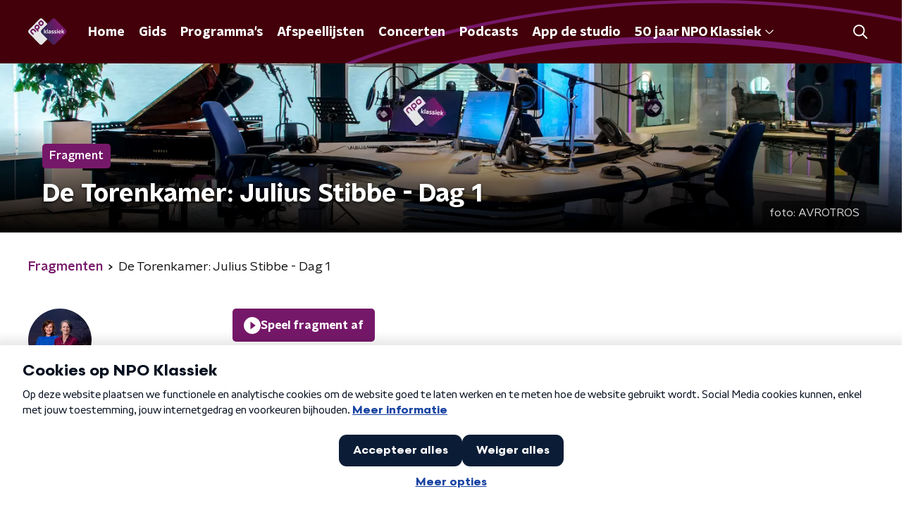

--- FILE ---
content_type: text/html; charset=utf-8
request_url: https://www.npoklassiek.nl/fragmenten/opium/749a8d43-f97b-49a5-9fe4-f7fb9cafb539/2018-10-08-de-torenkamer-julius-stibbe-dag-1
body_size: 23511
content:
<!DOCTYPE html><html lang="nl"><head><meta charSet="utf-8"/><title>De Torenkamer: Julius Stibbe - Dag 1 | NPO Klassiek</title><meta content="index, follow" name="robots"/><meta content="De Torenkamer: Julius Stibbe - Dag 1" property="og:title"/><meta content="website" property="og:type"/><meta content="https://www.npoklassiek.nl/fragmenten/opium/749a8d43-f97b-49a5-9fe4-f7fb9cafb539/2018-10-08-de-torenkamer-julius-stibbe-dag-1" property="og:url"/><meta content="NPO Klassiek" property="og:site_name"/><meta content="https://radioimages.npox.nl/KLAS/image/c44e0226-dc60-4ffb-8842-8f5ed3159426/Opium.png" property="og:image"/><meta content="https://radioimages.npox.nl/KLAS/image/c44e0226-dc60-4ffb-8842-8f5ed3159426/Opium.png" property="og:image:secure_url"/><meta content="630" property="og:image:width"/><meta content="315" property="og:image:height"/><meta content="summary_large_image" name="twitter:card"/><link href="https://www.npoklassiek.nl/fragmenten/opium/749a8d43-f97b-49a5-9fe4-f7fb9cafb539/2018-10-08-de-torenkamer-julius-stibbe-dag-1" rel="canonical"/><link href="https://www.npoklassiek.nl/klassiek/rss" rel="alternate" title="Nieuwsoverzicht | NPO Klassiek" type="application/rss+xml"/><meta content="width=device-width, initial-scale=1" name="viewport"/><link href="/apple-touch-icon.png" rel="apple-touch-icon" sizes="180x180"/><link href="/favicon-32x32.png" rel="icon" sizes="32x32" type="image/png"/><link href="/favicon-16x16.png" rel="icon" sizes="16x16" type="image/png"/><link href="/site.webmanifest" rel="manifest"/><link color="#101010" href="/safari-pinned-tab.svg" rel="mask-icon"/><meta content="#43000b" name="msapplication-TileColor"/><meta content="#43000b" name="theme-color"/><meta content="only light" name="color-scheme"/><noscript><style>body .hidden_on_noscript { display: none; }</style></noscript><meta name="next-head-count" content="24"/><link rel="preload" href="/_next/static/css/11fecac490961e96.css" as="style"/><link rel="stylesheet" href="/_next/static/css/11fecac490961e96.css" data-n-g=""/><noscript data-n-css=""></noscript><script defer="" nomodule="" src="/_next/static/chunks/polyfills-c67a75d1b6f99dc8.js"></script><script src="/_next/static/chunks/webpack-1edf66006c018b74.js" defer=""></script><script src="/_next/static/chunks/framework-45ce3d09104a2cae.js" defer=""></script><script src="/_next/static/chunks/main-6c9de2843f486a63.js" defer=""></script><script src="/_next/static/chunks/pages/_app-dde37445602e2923.js" defer=""></script><script src="/_next/static/chunks/893ce3de-6eae4da1672ddf57.js" defer=""></script><script src="/_next/static/chunks/7b3ddd08-42b89039fcd123fb.js" defer=""></script><script src="/_next/static/chunks/e44137f9-e8cf7cd2f0cd4bfa.js" defer=""></script><script src="/_next/static/chunks/2821-360fa911f8a2b8a8.js" defer=""></script><script src="/_next/static/chunks/2040-d906f48682a820bb.js" defer=""></script><script src="/_next/static/chunks/138-3c09a25efcd617b1.js" defer=""></script><script src="/_next/static/chunks/2000-d43ae801301e87c4.js" defer=""></script><script src="/_next/static/chunks/3713-9dc92c8652efaea1.js" defer=""></script><script src="/_next/static/chunks/301-fe1e8a3a97f35c66.js" defer=""></script><script src="/_next/static/chunks/3537-e4fc513403aa7d55.js" defer=""></script><script src="/_next/static/chunks/pages/fragmenten/%5BprogrammeSlug%5D/%5BfragmentId%5D/%5Bdate-fragmentSlug%5D-14efe928205dd885.js" defer=""></script><script src="/_next/static/kUKf_Li630cTY2WZrpmQF/_buildManifest.js" defer=""></script><script src="/_next/static/kUKf_Li630cTY2WZrpmQF/_ssgManifest.js" defer=""></script><style data-styled="" data-styled-version="5.3.5">.dQMpGQ{background:none;border:none;box-sizing:border-box;color:inherit;cursor:pointer;font:inherit;outline:inherit;padding:0;outline-offset:2px;outline:2px solid transparent;-webkit-transition:outline-color 200ms;transition:outline-color 200ms;--font-size:0.875rem;-webkit-align-items:center;-webkit-box-align:center;-ms-flex-align:center;align-items:center;border-radius:5px;color:#fff;cursor:pointer;display:-webkit-box;display:-webkit-flex;display:-ms-flexbox;display:flex;font-family:'NPO Nova Headline',sans-serif;font-size:var(--font-size);font-weight:700;-webkit-box-pack:center;-webkit-justify-content:center;-ms-flex-pack:center;justify-content:center;line-height:1;padding:12px 16px 11px;position:relative;-webkit-transition:outline-color 200ms,background-color 200ms,color 200ms;transition:outline-color 200ms,background-color 200ms,color 200ms;background:#761869;}/*!sc*/
.dQMpGQ:focus-visible{outline-color:#5b5bff;}/*!sc*/
@media (min-width:1200px){.dQMpGQ{--font-size:1rem;}}/*!sc*/
.dQMpGQ::before{background:#761869;-webkit-block-size:100%;-ms-flex-block-size:100%;block-size:100%;border-radius:5px;content:'';inline-size:100%;-webkit-inset-block-start:0;-ms-intb-rlock-start:0;inset-block-start:0;inset-inline-start:0;opacity:0.2;padding:0;position:absolute;-webkit-transition:padding 200ms,left 200ms,top 200ms;transition:padding 200ms,left 200ms,top 200ms;z-index:-1;}/*!sc*/
@media (hover:hover){.dQMpGQ:hover:before{inset-block-start:-10px;inset-inline-start:-10px;padding:10px;}}/*!sc*/
data-styled.g1[id="sc-2598061-0"]{content:"dQMpGQ,"}/*!sc*/
.iKxgcn{-webkit-align-items:center;-webkit-box-align:center;-ms-flex-align:center;align-items:center;-webkit-column-gap:8px;column-gap:8px;display:-webkit-box;display:-webkit-flex;display:-ms-flexbox;display:flex;-webkit-box-pack:center;-webkit-justify-content:center;-ms-flex-pack:center;justify-content:center;position:relative;}/*!sc*/
data-styled.g3[id="sc-2598061-2"]{content:"iKxgcn,"}/*!sc*/
.cjsqjQ{margin:0 0 15px;}/*!sc*/
data-styled.g58[id="sc-787c6644-0"]{content:"cjsqjQ,"}/*!sc*/
.jXsPTz{position:fixed;left:0;bottom:-1px;right:0;height:75px;background:rgba(9,9,9,0.75);border-top:1px solid rgba(95,95,95,0.65);-webkit-backdrop-filter:blur(6px);backdrop-filter:blur(6px);z-index:9;-webkit-user-select:none;-moz-user-select:none;-ms-user-select:none;user-select:none;-webkit-transition:height 0.25s ease-out;transition:height 0.25s ease-out;padding-bottom:env(safe-area-inset-bottom,0);}/*!sc*/
@media (min-width:1200px){.jXsPTz{height:86px;}}/*!sc*/
@media print{.jXsPTz{display:none;}}/*!sc*/
data-styled.g69[id="sc-627673f7-0"]{content:"jXsPTz,"}/*!sc*/
.kJdjvG{position:absolute;top:0;left:0;right:0;height:75px;-webkit-transition:height 0.15s ease-out,-webkit-transform 0.15s ease-in,top 0.25s ease-out;-webkit-transition:height 0.15s ease-out,transform 0.15s ease-in,top 0.25s ease-out;transition:height 0.15s ease-out,transform 0.15s ease-in,top 0.25s ease-out;-webkit-transform:translateY(0);-ms-transform:translateY(0);transform:translateY(0);}/*!sc*/
@media (min-width:1200px){.kJdjvG{height:86px;}}/*!sc*/
data-styled.g70[id="sc-627673f7-1"]{content:"kJdjvG,"}/*!sc*/
.bwcALN{display:-webkit-box;display:-webkit-flex;display:-ms-flexbox;display:flex;-webkit-align-items:center;-webkit-box-align:center;-ms-flex-align:center;align-items:center;-webkit-flex-wrap:nowrap;-ms-flex-wrap:nowrap;flex-wrap:nowrap;-webkit-box-pack:justify;-webkit-justify-content:space-between;-ms-flex-pack:justify;justify-content:space-between;height:74px;}/*!sc*/
@media (min-width:1200px){.bwcALN{height:85px;}}/*!sc*/
data-styled.g71[id="sc-627673f7-2"]{content:"bwcALN,"}/*!sc*/
.ddpthC{display:block;position:absolute;left:0;right:75px;bottom:0;top:0;background:transparent;z-index:1;cursor:pointer;}/*!sc*/
@media (min-width:1200px){.ddpthC{right:calc(50vw + 194px);}}/*!sc*/
data-styled.g72[id="sc-627673f7-3"]{content:"ddpthC,"}/*!sc*/
@page{size:A4;margin:2cm 1cm;}/*!sc*/
html,body{min-block-size:100%;}/*!sc*/
body{background-color:#fff;-webkit-font-smoothing:antialiased;margin:0;min-inline-size:320px;padding:0;}/*!sc*/
p,h1,h2,h3,h4,h5,h6{margin:0 0 15px;word-break:break-word;}/*!sc*/
h1,h2{font-size:24px;line-height:1.3;}/*!sc*/
@media (min-width:1200px){h1,h2{font-size:20px;line-height:1.4;}}/*!sc*/
h1,h2,h3{font-family:'NPO Nova Headline',sans-serif;font-weight:700;}/*!sc*/
h1 > *,h2 > *,h3 > *{font-family:inherit !important;font-weight:inherit !important;}/*!sc*/
div,p,h3,li{font-size:16px;line-height:1.6;}/*!sc*/
@media (min-width:1200px){div,p,h3,li{font-size:18px;}}/*!sc*/
strong,h4,h5,h6{font-family:'NPO Nova Text',sans-serif;font-weight:550;}/*!sc*/
em{font-feature-settings:'ss01';}/*!sc*/
body,article,aside,section,div,p,table,ul{font-family:'NPO Nova Text',sans-serif;font-weight:400;}/*!sc*/
:where(button,input,select,textarea){font:inherit;}/*!sc*/
@media print{body{-webkit-print-color-adjust:exact !important;print-color-adjust:exact !important;}div:not(.printable){visibility:hidden;}.printable div{visibility:visible;}header{display:none;}footer{display:none;}}/*!sc*/
data-styled.g91[id="sc-global-kYVFjl1"]{content:"sc-global-kYVFjl1,"}/*!sc*/
.gvMLxs g > g{fill:#101010;}/*!sc*/
data-styled.g93[id="sc-6b03b9a5-0"]{content:"gvMLxs,"}/*!sc*/
.grZeO path{fill:#101010;}/*!sc*/
data-styled.g96[id="sc-98b86276-0"]{content:"grZeO,"}/*!sc*/
.isbQPp{display:-webkit-box;display:-webkit-flex;display:-ms-flexbox;display:flex;-webkit-align-items:center;-webkit-box-align:center;-ms-flex-align:center;align-items:center;-webkit-box-pack:end;-webkit-justify-content:flex-end;-ms-flex-pack:end;justify-content:flex-end;}/*!sc*/
.isbQPp svg{padding:8px;}/*!sc*/
data-styled.g98[id="sc-f66bd562-0"]{content:"isbQPp,"}/*!sc*/
.bYPQhe{display:-webkit-box;display:-webkit-flex;display:-ms-flexbox;display:flex;}/*!sc*/
.bYPQhe svg path{-webkit-transition:fill 200ms ease;transition:fill 200ms ease;}/*!sc*/
.bYPQhe:hover svg path{fill:#761869;}/*!sc*/
data-styled.g100[id="sc-f66bd562-2"]{content:"bYPQhe,"}/*!sc*/
.jRgoSJ{margin:15px 0 0;padding-top:10px;display:-webkit-box;display:-webkit-flex;display:-ms-flexbox;display:flex;border-top:1px solid #101010;-webkit-box-pack:justify;-webkit-justify-content:space-between;-ms-flex-pack:justify;justify-content:space-between;-webkit-align-items:center;-webkit-box-align:center;-ms-flex-align:center;align-items:center;}/*!sc*/
data-styled.g101[id="sc-939944d8-0"]{content:"jRgoSJ,"}/*!sc*/
.dMQHtd{word-break:break-all;}/*!sc*/
data-styled.g102[id="sc-939944d8-1"]{content:"dMQHtd,"}/*!sc*/
.frSbum{display:-webkit-box;display:-webkit-flex;display:-ms-flexbox;display:flex;-webkit-box-flex:1;-webkit-flex-grow:1;-ms-flex-positive:1;flex-grow:1;-webkit-box-pack:end;-webkit-justify-content:flex-end;-ms-flex-pack:end;justify-content:flex-end;-webkit-align-items:center;-webkit-box-align:center;-ms-flex-align:center;align-items:center;}/*!sc*/
.frSbum .sc-32f81270-0{margin-left:10px;width:24px;height:24px;line-height:24px;display:-webkit-box;display:-webkit-flex;display:-ms-flexbox;display:flex;-webkit-box-pack:center;-webkit-justify-content:center;-ms-flex-pack:center;justify-content:center;-webkit-align-items:center;-webkit-box-align:center;-ms-flex-align:center;align-items:center;}/*!sc*/
data-styled.g107[id="sc-939944d8-6"]{content:"frSbum,"}/*!sc*/
.kZsXRn{--padding-bottom:20px;display:-webkit-box;display:-webkit-flex;display:-ms-flexbox;display:flex;margin:0;padding:10px 0 var(--padding-bottom);-webkit-align-items:flex-start;-webkit-box-align:flex-start;-ms-flex-align:flex-start;align-items:flex-start;}/*!sc*/
@media (min-width:600px){.kZsXRn{--padding-bottom:15px;}}/*!sc*/
@media (min-width:1200px){.kZsXRn{--padding-bottom:30px;}}/*!sc*/
data-styled.g110[id="sc-de153955-0"]{content:"kZsXRn,"}/*!sc*/
.eYcGxL{-webkit-align-items:center;-webkit-box-align:center;-ms-flex-align:center;align-items:center;color:#761869;cursor:pointer;display:-webkit-box;display:-webkit-flex;display:-ms-flexbox;display:flex;font-weight:550;-webkit-text-decoration:none;text-decoration:none;}/*!sc*/
@media (hover:hover){.eYcGxL:hover{-webkit-text-decoration:underline;text-decoration:underline;}}/*!sc*/
data-styled.g111[id="sc-de153955-1"]{content:"eYcGxL,"}/*!sc*/
.dsEpor{display:-webkit-box;display:-webkit-flex;display:-ms-flexbox;display:flex;-webkit-align-items:center;-webkit-box-align:center;-ms-flex-align:center;align-items:center;white-space:nowrap;color:#101010;}/*!sc*/
.dsEpor > span{overflow:hidden;text-overflow:ellipsis;}/*!sc*/
.dsEpor > svg{padding:0 8px;}/*!sc*/
.dsEpor > svg [data-fill-color]{fill:#101010;}/*!sc*/
.dsEpor:last-child{overflow:hidden;}/*!sc*/
.dsEpor:last-child > svg{display:none;}/*!sc*/
data-styled.g112[id="sc-de153955-2"]{content:"dsEpor,"}/*!sc*/
.qzPLq{position:absolute;left:10px;top:10px;padding:5px;background-color:rgba(0,0,0,0.5);border-radius:5px;z-index:1;}/*!sc*/
@media (min-width:768px){.qzPLq{padding:5px;left:15px;top:15px;}}/*!sc*/
data-styled.g114[id="sc-86140676-0"]{content:"qzPLq,"}/*!sc*/
.rZArv{display:block;}/*!sc*/
data-styled.g115[id="sc-86140676-1"]{content:"rZArv,"}/*!sc*/
.ggDhab{position:relative;display:-webkit-box;display:-webkit-flex;display:-ms-flexbox;display:flex;background-color:#fff;-webkit-text-decoration:none;text-decoration:none;-webkit-flex-direction:row;-ms-flex-direction:row;flex-direction:row;border-radius:5px;overflow:hidden;cursor:pointer;box-shadow:0 0 4px rgba(0,0,0,0.25);-webkit-transition:all 200ms ease;transition:all 200ms ease;}/*!sc*/
@media (min-width:600px){.ggDhab{-webkit-flex-direction:column;-ms-flex-direction:column;flex-direction:column;}}/*!sc*/
@media (min-width:768px){.ggDhab{box-shadow:0 1px 4px rgba(0,0,0,0.25);}}/*!sc*/
.ggDhab p{-webkit-transition:color 200ms ease;transition:color 200ms ease;}/*!sc*/
.ggDhab:hover{box-shadow:0 2px 8px rgba(0,0,0,0.25);}/*!sc*/
.ggDhab:hover h2{color:rgba(255,255,255,0.8);}/*!sc*/
.ggDhab:hover p{color:#761869;}/*!sc*/
.ggDhab:hover svg{opacity:1;}/*!sc*/
data-styled.g118[id="sc-b98cb4a0-0"]{content:"ggDhab,"}/*!sc*/
.gTjcnH{position:absolute;bottom:0;left:0;right:0;padding:10px;background:rgba(0,0,0,0.4);}/*!sc*/
@media (min-width:600px){.gTjcnH{padding:15px;}}/*!sc*/
data-styled.g119[id="sc-7994dceb-0"]{content:"gTjcnH,"}/*!sc*/
.cBFyKf{margin:0;color:#fff;font-family:'NPO Nova Headline',sans-serif;font-weight:700;text-shadow:1px 1px 4px rgba(0,0,0,0.5);font-size:18px;line-height:24px;}/*!sc*/
@media (min-width:600px){.cBFyKf{font-size:28px;line-height:32px;}}/*!sc*/
@media (min-width:768px){.cBFyKf{font-size:22px;line-height:28px;}}/*!sc*/
@media (min-width:1200px){.cBFyKf{font-size:24px;line-height:30px;}}/*!sc*/
@media (max-width:599px){.cBFyKf{max-height:120px;overflow:hidden;}}/*!sc*/
data-styled.g120[id="sc-7994dceb-1"]{content:"cBFyKf,"}/*!sc*/
.hXxpzM{position:relative;-webkit-box-flex:0;-webkit-flex-grow:0;-ms-flex-positive:0;flex-grow:0;-webkit-flex-shrink:0;-ms-flex-negative:0;flex-shrink:0;width:100%;}/*!sc*/
data-styled.g121[id="sc-7994dceb-2"]{content:"hXxpzM,"}/*!sc*/
.gaQDbE{width:100%;height:auto;background-color:#fff;display:block;}/*!sc*/
data-styled.g122[id="sc-7994dceb-3"]{content:"gaQDbE,"}/*!sc*/
.kuECeo{display:grid;grid-gap:15px;grid-template-columns:100%;}/*!sc*/
@media (min-width:600px){.kuECeo{grid-template-columns:160px auto;}}/*!sc*/
@media (min-width:768px){.kuECeo{grid-gap:30px;grid-template-columns:160px auto 140px;}}/*!sc*/
@media (min-width:1200px){.kuECeo{grid-template-columns:1fr 620px 1fr;}}/*!sc*/
data-styled.g123[id="sc-20906417-0"]{content:"kuECeo,"}/*!sc*/
.ehToEu{padding:15px 0;display:-webkit-box;display:-webkit-flex;display:-ms-flexbox;display:flex;-webkit-flex-direction:row;-ms-flex-direction:row;flex-direction:row;}/*!sc*/
@media (min-width:600px){.ehToEu{-webkit-flex-direction:column;-ms-flex-direction:column;flex-direction:column;}}/*!sc*/
data-styled.g124[id="sc-ec7202a-0"]{content:"ehToEu,"}/*!sc*/
.dFbqwk{padding:15px 0;}/*!sc*/
data-styled.g125[id="sc-834ee17a-0"]{content:"dFbqwk,"}/*!sc*/
.bzZSEK{display:inline-block;border-radius:50%;width:35px;height:35px;}/*!sc*/
@media (min-width:600px){.bzZSEK{width:90px;height:90px;}}/*!sc*/
data-styled.g126[id="sc-7b9c8849-0"]{content:"bzZSEK,"}/*!sc*/
.hdjgyn{display:-webkit-box;display:-webkit-flex;display:-ms-flexbox;display:flex;-webkit-flex-wrap:wrap;-ms-flex-wrap:wrap;flex-wrap:wrap;-webkit-align-items:center;-webkit-box-align:center;-ms-flex-align:center;align-items:center;}/*!sc*/
data-styled.g128[id="sc-7b9c8849-2"]{content:"hdjgyn,"}/*!sc*/
.fjVOnd{display:inline-block;margin:0 15px 15px 0;-webkit-text-decoration:none;text-decoration:none;color:#101010;font-weight:550;}/*!sc*/
data-styled.g129[id="sc-7b9c8849-3"]{content:"fjVOnd,"}/*!sc*/
.hyigYc{padding:0 20px;margin:0 auto;max-width:1200px;position:relative;}/*!sc*/
@media (min-width:768px){.hyigYc{padding:0 25px;}}/*!sc*/
data-styled.g131[id="sc-acc4007a-0"]{content:"hyigYc,"}/*!sc*/
.dTmnjv{color:#fff;margin:8px 10px 0 5px;padding:3px;position:relative;display:-webkit-box;display:-webkit-flex;display:-ms-flexbox;display:flex;-webkit-align-items:center;-webkit-box-align:center;-ms-flex-align:center;align-items:center;}/*!sc*/
.dTmnjv:before{background-color:#761869;border-radius:5px;content:'';display:block;inline-size:4px;inset-block:5px 3px;inset-inline-start:-5px;position:absolute;}/*!sc*/
@media (min-width:1200px){.dTmnjv{margin-block-end:12px;max-inline-size:75%;}}/*!sc*/
data-styled.g132[id="sc-c8ae5f4a-0"]{content:"dTmnjv,"}/*!sc*/
.eNnPYI{-webkit-box-orient:vertical;border-radius:5px;display:-webkit-box;font-size:22px;-webkit-line-clamp:3;line-height:1.4;margin-block-end:0;margin-inline-start:-3px;overflow:hidden;padding-inline-start:15px;text-shadow:0 2px 4px rgb(0 0 0 / 0.75);}/*!sc*/
@media (min-width:1200px){.eNnPYI{font-size:28px;-webkit-line-clamp:2;}}/*!sc*/
@media (min-width:1200px){.eNnPYI{font-size:36px;-webkit-line-clamp:2;}}/*!sc*/
@media (min-width:1344px){.eNnPYI{-webkit-line-clamp:3;}}/*!sc*/
data-styled.g133[id="sc-c8ae5f4a-1"]{content:"eNnPYI,"}/*!sc*/
.hExfMr{-webkit-align-items:center;-webkit-box-align:center;-ms-flex-align:center;align-items:center;border-radius:2px;display:-webkit-inline-box;display:-webkit-inline-flex;display:-ms-inline-flexbox;display:inline-flex;font-size:0.9375rem;font-weight:550;gap:8px;padding:3px 6px;white-space:nowrap;background:#761869;color:#fff;}/*!sc*/
@media (min-width:1200px){.hExfMr{border-radius:5px;font-size:1rem;padding:5px 10px;}}/*!sc*/
data-styled.g135[id="sc-b8198653-0"]{content:"hExfMr,"}/*!sc*/
.hdLoMl{display:-webkit-box;display:-webkit-flex;display:-ms-flexbox;display:flex;-webkit-flex-direction:row;-ms-flex-direction:row;flex-direction:row;gap:20px;}/*!sc*/
@media (min-width:1344px){.hdLoMl{-webkit-flex-direction:row;-ms-flex-direction:row;flex-direction:row;}}/*!sc*/
data-styled.g136[id="sc-e7fd9719-0"]{content:"hdLoMl,"}/*!sc*/
.fnpMGI{position:absolute;bottom:0;left:0;padding:15px 0;width:100%;box-sizing:border-box;}/*!sc*/
data-styled.g137[id="sc-e7fd9719-1"]{content:"fnpMGI,"}/*!sc*/
.iwjkRo{margin-left:20px;height:100%;}/*!sc*/
data-styled.g138[id="sc-e7fd9719-2"]{content:"iwjkRo,"}/*!sc*/
.hpBDaY{display:inline-block;color:rgba(255,255,255,0.85);background-color:rgba(0,0,0,0.5);border-radius:5px;padding:5px 10px;font-size:14px;margin-left:10px;}/*!sc*/
@media (min-width:1200px){.hpBDaY{position:absolute;bottom:10px;right:10px;font-size:16px;}}/*!sc*/
@media (max-width:767px){.hpBDaY{display:none;}}/*!sc*/
data-styled.g140[id="sc-e7fd9719-4"]{content:"hpBDaY,"}/*!sc*/
.kQaNYX{display:inline-block;color:rgba(255,255,255,0.85);background-color:rgba(0,0,0,0.5);border-radius:5px;padding:5px 10px;font-size:14px;margin-left:10px;}/*!sc*/
@media (min-width:1200px){.kQaNYX{position:absolute;bottom:10px;right:10px;font-size:16px;}}/*!sc*/
@media (min-width:768px){.kQaNYX{display:none;}}/*!sc*/
data-styled.g142[id="sc-e7fd9719-6"]{content:"kQaNYX,"}/*!sc*/
.dnwIpE{height:240px;position:relative;overflow:hidden;z-index:0;}/*!sc*/
@media (min-width:1344px){.dnwIpE{height:390px;}}/*!sc*/
data-styled.g143[id="sc-8cb63c32-0"]{content:"dnwIpE,"}/*!sc*/
.jPREso{height:100%;background-image:url("/images/pages/header_general.webp");background-size:cover;background-repeat:no-repeat;background-position:center center;}/*!sc*/
.jPREso:before{content:'';background-image:linear-gradient(to bottom,rgba(0,0,0,0),rgba(0,0,0,1));height:60px;position:absolute;bottom:0;left:0;right:0;}/*!sc*/
@media (min-width:1200px){.jPREso:before{height:150px;}}/*!sc*/
data-styled.g144[id="sc-8cb63c32-1"]{content:"jPREso,"}/*!sc*/
.bEOBjm{background-color:#000;}/*!sc*/
data-styled.g145[id="sc-c0d67b74-0"]{content:"bEOBjm,"}/*!sc*/
.kWquYb{--background-color:#fff;--padding:13px 0 16px;background-color:var(--background-color);padding:var(--padding);position:relative;}/*!sc*/
@media (min-width:768px){.kWquYb{--padding:25px 0 26px;}}/*!sc*/
data-styled.g171[id="sc-9366eafc-0"]{content:"kWquYb,"}/*!sc*/
.kBzZJa{margin-bottom:15px;}/*!sc*/
data-styled.g184[id="sc-59fbd50c-1"]{content:"kBzZJa,"}/*!sc*/
.cWAeTv h2:not(:first-child),.cWAeTv h3:not(:first-child),.cWAeTv img:not(:first-child),.cWAeTv > div + div{margin-bottom:20px;}/*!sc*/
@media (min-width:600px){.cWAeTv h2:not(:first-child),.cWAeTv h3:not(:first-child),.cWAeTv img:not(:first-child),.cWAeTv > div + div{margin-bottom:30px;}}/*!sc*/
data-styled.g185[id="sc-59fbd50c-2"]{content:"cWAeTv,"}/*!sc*/
.eeLYhQ{display:-webkit-box;display:-webkit-flex;display:-ms-flexbox;display:flex;-webkit-flex-direction:column;-ms-flex-direction:column;flex-direction:column;}/*!sc*/
data-styled.g187[id="sc-59fbd50c-4"]{content:"eeLYhQ,"}/*!sc*/
.lnrVlD{display:block;color:#101010;font-family:'NPO Nova Text',sans-serif;font-weight:550;-webkit-text-decoration:none;text-decoration:none;line-height:1.625;cursor:pointer;}/*!sc*/
.lnrVlD:hover{color:#761869;}/*!sc*/
data-styled.g188[id="sc-59fbd50c-5"]{content:"lnrVlD,"}/*!sc*/
.ikmZiu{color:#888;line-height:1.625;}/*!sc*/
data-styled.g189[id="sc-59fbd50c-6"]{content:"ikmZiu,"}/*!sc*/
.eNorp{margin:0 auto 15px;display:grid;grid-gap:15px;grid-template-columns:repeat(1,1fr);}/*!sc*/
@media (min-width:768px){.eNorp{grid-template-columns:repeat(2,1fr);grid-gap:20px;margin:25px auto 35px;}}/*!sc*/
data-styled.g190[id="sc-59fbd50c-7"]{content:"eNorp,"}/*!sc*/
.ieJoAs{display:-webkit-box;display:-webkit-flex;display:-ms-flexbox;display:flex;-webkit-flex-direction:column;-ms-flex-direction:column;flex-direction:column;}/*!sc*/
data-styled.g191[id="sc-59fbd50c-8"]{content:"ieJoAs,"}/*!sc*/
.dSSskv line,.dSSskv circle{stroke:currentColor;}/*!sc*/
data-styled.g192[id="sc-eee812e5-0"]{content:"dSSskv,"}/*!sc*/
.iuPOkY{z-index:1;}/*!sc*/
@media (min-width:1200px){.iuPOkY{margin-right:20px;}}/*!sc*/
data-styled.g196[id="sc-6119ae5a-1"]{content:"iuPOkY,"}/*!sc*/
.bqIinL{display:-webkit-box;display:-webkit-flex;display:-ms-flexbox;display:flex;-webkit-box-pack:justify;-webkit-justify-content:space-between;-ms-flex-pack:justify;justify-content:space-between;-webkit-align-items:center;-webkit-box-align:center;-ms-flex-align:center;align-items:center;margin:0 auto;padding-left:10px;padding-right:10px;max-width:1200px;position:relative;height:100%;}/*!sc*/
@media (min-width:1200px){.bqIinL{padding-left:0px;padding-right:0px;}}/*!sc*/
data-styled.g197[id="sc-6119ae5a-2"]{content:"bqIinL,"}/*!sc*/
.eCyNUo{outline:2px solid transparent;outline-offset:2px;-webkit-transition:outline-color 200ms;transition:outline-color 200ms;font-family:'NPO Nova Headline',sans-serif;font-weight:700;-webkit-text-decoration:none;text-decoration:none;border-radius:5px;color:#fff;cursor:pointer;display:inline-block;font-size:18px;line-height:1;padding:7px 10px 6px 10px;position:relative;-webkit-transition:outline-color 200ms,background-color 200ms,color 200ms;transition:outline-color 200ms,background-color 200ms,color 200ms;}/*!sc*/
.eCyNUo:focus-visible{outline-color:#5b5bff;}/*!sc*/
.eCyNUo:hover{background:#761869;color:#fff;}/*!sc*/
.eCyNUo:hover:after{opacity:0;}/*!sc*/
.eCyNUo:active{background:#761869;color:#fff;}/*!sc*/
.eCyNUo:active:after{opacity:0;}/*!sc*/
.eCyNUo:after{-webkit-transition:background-color 200ms;transition:background-color 200ms;--offset:22px;-webkit-block-size:3px;-ms-flex-block-size:3px;block-size:3px;border-radius:5px;content:'';opacity:0;position:absolute;-webkit-inset-block-end:0;-ms-inlrock-end:0;inset-block-end:0;inset-inline-start:calc(var(--offset) / 2);inline-size:calc(100% - var(--offset));}/*!sc*/
data-styled.g198[id="sc-6119ae5a-3"]{content:"eCyNUo,"}/*!sc*/
.lpoxkQ{position:absolute;top:0;left:0;right:0;min-width:320px;height:60px;z-index:4;}/*!sc*/
@media (min-width:768px){.lpoxkQ{height:70px;}}/*!sc*/
@media (min-width:1200px){.lpoxkQ{height:90px;}}/*!sc*/
data-styled.g199[id="sc-6119ae5a-4"]{content:"lpoxkQ,"}/*!sc*/
.cJysQT{-webkit-align-items:center;-webkit-box-align:center;-ms-flex-align:center;align-items:center;display:-webkit-box;display:-webkit-flex;display:-ms-flexbox;display:flex;left:50%;margin:0;position:absolute;-webkit-transform:translate(-50%,0);-ms-transform:translate(-50%,0);transform:translate(-50%,0);}/*!sc*/
@media (min-width:1200px){.cJysQT{position:relative;left:0;-webkit-transform:none;-ms-transform:none;transform:none;}}/*!sc*/
data-styled.g200[id="sc-6119ae5a-5"]{content:"cJysQT,"}/*!sc*/
@media (max-width:1199px){.jVyRTC{display:none;}}/*!sc*/
data-styled.g201[id="sc-6119ae5a-6"]{content:"jVyRTC,"}/*!sc*/
.hoTSP{display:-webkit-box;display:-webkit-flex;display:-ms-flexbox;display:flex;-webkit-align-items:center;-webkit-box-align:center;-ms-flex-align:center;align-items:center;-webkit-box-pack:center;-webkit-justify-content:center;-ms-flex-pack:center;justify-content:center;-webkit-tap-highlight-color:rgba(0,0,0,0);cursor:pointer;border:none;background:transparent;box-sizing:content-box;border-radius:5px;padding:0;color:#fff;outline:2px solid transparent;outline-offset:2px;-webkit-transition:outline-color 200ms;transition:outline-color 200ms;-webkit-transition:background-color 200ms;transition:background-color 200ms;height:37px;width:39px;}/*!sc*/
.hoTSP:hover{color:#fff;background:#761869;}/*!sc*/
.hoTSP:active{background-color:#611557;color:#fff;}/*!sc*/
.hoTSP:focus-visible{outline-color:#5b5bff;}/*!sc*/
data-styled.g202[id="sc-6119ae5a-7"]{content:"hoTSP,"}/*!sc*/
.cESczn svg{height:22px;width:22px;}/*!sc*/
@media (min-width:1200px){.cESczn{display:none;}}/*!sc*/
data-styled.g203[id="sc-6119ae5a-8"]{content:"cESczn,"}/*!sc*/
.fdSxX{display:block;max-width:120px;height:27px;outline:2px solid transparent;outline-offset:2px;-webkit-transition:outline-color 200ms;transition:outline-color 200ms;}/*!sc*/
@media (min-width:1200px){.fdSxX{height:38px;}}/*!sc*/
.fdSxX:focus-visible{outline-color:#5b5bff;}/*!sc*/
data-styled.g206[id="sc-6119ae5a-11"]{content:"fdSxX,"}/*!sc*/
.cWZgVf{display:-webkit-box;display:-webkit-flex;display:-ms-flexbox;display:flex;-webkit-align-items:center;-webkit-box-align:center;-ms-flex-align:center;align-items:center;}/*!sc*/
data-styled.g208[id="sc-6119ae5a-13"]{content:"cWZgVf,"}/*!sc*/
.bIcFCk{position:fixed;left:0;top:0;bottom:0;width:280px;background-color:#43000b;padding:20px;-webkit-transform:translate3d(-330px,0,0);-ms-transform:translate3d(-330px,0,0);transform:translate3d(-330px,0,0);-webkit-transition:all 0.2s ease-out;transition:all 0.2s ease-out;z-index:10;overflow:hidden auto;}/*!sc*/
.bIcFCk ul{margin:15px 0;padding:0;list-style:none;}/*!sc*/
.bIcFCk li{padding:10px 0;margin-bottom:10px;-webkit-transition:all 0.35s ease-out;transition:all 0.35s ease-out;}/*!sc*/
@media (max-width:320px){.bIcFCk li{padding:4px 0;}}/*!sc*/
data-styled.g209[id="sc-a6ca196e-0"]{content:"bIcFCk,"}/*!sc*/
.gDtjFe{color:#fff;font-size:1rem;line-height:22px;margin:0 0 25px;}/*!sc*/
data-styled.g260[id="sc-17cac0f3-0"]{content:"gDtjFe,"}/*!sc*/
.kjhMug{padding:15px;height:56px;width:100%;box-sizing:border-box;background-color:#fff;border-radius:5px;border:none;font-size:16px;line-height:56px;}/*!sc*/
.kjhMug::-webkit-input-placeholder{color:#101010;font-family:'NPO Nova Text',sans-serif;}/*!sc*/
.kjhMug::-moz-placeholder{color:#101010;font-family:'NPO Nova Text',sans-serif;}/*!sc*/
.kjhMug:-ms-input-placeholder{color:#101010;font-family:'NPO Nova Text',sans-serif;}/*!sc*/
.kjhMug::placeholder{color:#101010;font-family:'NPO Nova Text',sans-serif;}/*!sc*/
.kjhMug[data-has-error='true']{border:5px #d9151b solid;color:#d9151b;outline:none;}/*!sc*/
data-styled.g261[id="sc-73cc6105-0"]{content:"kjhMug,"}/*!sc*/
.bbpvDL{display:-webkit-box;display:-webkit-flex;display:-ms-flexbox;display:flex;-webkit-flex-direction:column;-ms-flex-direction:column;flex-direction:column;}/*!sc*/
@media (min-width:768px){.bbpvDL{-webkit-flex-direction:row;-ms-flex-direction:row;flex-direction:row;}}/*!sc*/
data-styled.g270[id="sc-adb7ae08-0"]{content:"bbpvDL,"}/*!sc*/
.gTSEkF{display:-webkit-box;display:-webkit-flex;display:-ms-flexbox;display:flex;-webkit-flex-direction:column;-ms-flex-direction:column;flex-direction:column;}/*!sc*/
@media (min-width:768px){.gTSEkF{-webkit-flex-direction:row;-ms-flex-direction:row;flex-direction:row;-webkit-align-items:center;-webkit-box-align:center;-ms-flex-align:center;align-items:center;margin-top:20px;}}/*!sc*/
data-styled.g271[id="sc-adb7ae08-1"]{content:"gTSEkF,"}/*!sc*/
@media (min-width:768px){.bISdHy{width:200px;}}/*!sc*/
data-styled.g272[id="sc-adb7ae08-2"]{content:"bISdHy,"}/*!sc*/
.heasKC{margin-top:20px;min-width:0;}/*!sc*/
@media (min-width:768px){.heasKC{margin:0 0 0 20px;}}/*!sc*/
data-styled.g273[id="sc-adb7ae08-3"]{content:"heasKC,"}/*!sc*/
.gleLLw{-webkit-order:2;-ms-flex-order:2;order:2;font-weight:bold;-webkit-box-pack:center;-webkit-justify-content:center;-ms-flex-pack:center;justify-content:center;}/*!sc*/
@media (min-width:768px){.gleLLw{-webkit-order:1;-ms-flex-order:1;order:1;width:200px;margin-top:0;}}/*!sc*/
data-styled.g274[id="sc-adb7ae08-4"]{content:"gleLLw,"}/*!sc*/
.gNmynA{-webkit-flex:1;-ms-flex:1;flex:1;-webkit-order:1;-ms-flex-order:1;order:1;margin-top:20px;margin-bottom:0;}/*!sc*/
@media (min-width:768px){.gNmynA{-webkit-order:2;-ms-flex-order:2;order:2;margin:0 0 0 20px;}}/*!sc*/
data-styled.g275[id="sc-adb7ae08-5"]{content:"gNmynA,"}/*!sc*/
.iduhel{margin:0 0 20px;font-size:20px;color:#fff;font-family:'NPO Nova Headline',sans-serif;font-weight:700;font-style:normal;}/*!sc*/
@media (min-width:768px){.iduhel{margin:0 0 25px;font-size:25px;}}/*!sc*/
data-styled.g277[id="sc-95297c78-0"]{content:"iduhel,"}/*!sc*/
.ihXInO{-webkit-text-decoration:none;text-decoration:none;font-size:16px;line-height:22px;color:#fff;font-family:'NPO Nova Text',sans-serif;font-weight:400;}/*!sc*/
.ihXInO:hover{-webkit-text-decoration:underline;text-decoration:underline;}/*!sc*/
data-styled.g278[id="sc-35a9691c-0"]{content:"ihXInO,"}/*!sc*/
.dldJpY{padding:0 20px;min-height:140px;width:100%;}/*!sc*/
.dldJpY:first-child{padding-left:0;border-right:1px solid #f1f1f1;}/*!sc*/
@media (min-width:768px){.dldJpY{padding:0 25px;}.dldJpY:first-child{border-right:2px solid #f1f1f1;}}/*!sc*/
@media (min-width:1200px){.dldJpY{padding:0 50px;border-right:2px solid #f1f1f1;}}/*!sc*/
.dldJpY:last-child{padding-right:0;}/*!sc*/
.dldJpY ul{margin:0;padding:0;list-style:none;}/*!sc*/
.dldJpY li{padding:3px 0;margin:0;}/*!sc*/
.dldJpY .sc-35a9691c-0{display:inline-block;padding:5px 3px;margin-left:-3px;}/*!sc*/
@media (min-width:768px){.dldJpY .sc-35a9691c-0{font-size:18px;}}/*!sc*/
data-styled.g279[id="sc-35a9691c-1"]{content:"dldJpY,"}/*!sc*/
.gzjjML{position:relative;width:100%;height:60px;}/*!sc*/
@media (min-width:768px){.gzjjML{height:70px;}}/*!sc*/
@media (min-width:1200px){.gzjjML{height:90px;}}/*!sc*/
data-styled.g280[id="sc-d8f0e8a6-0"]{content:"gzjjML,"}/*!sc*/
.buBtqQ{background:#43000b;}/*!sc*/
data-styled.g281[id="sc-ae581416-0"]{content:"buBtqQ,"}/*!sc*/
.hHZBTz{-webkit-block-size:100%;-ms-flex-block-size:100%;block-size:100%;inline-size:100%;overflow:hidden;position:relative;}/*!sc*/
data-styled.g282[id="sc-ae581416-1"]{content:"hHZBTz,"}/*!sc*/
.eEQlxU{--offset:-50% -50%;--width:calc(100% + 200px);color:#761869;inline-size:var(--width);-webkit-inset-block-start:50%;-ms-intb-rlock-start:50%;inset-block-start:50%;inset-inline-start:50%;position:absolute;-webkit-translate:var(--offset);translate:var(--offset);}/*!sc*/
@media (min-width:1200px){.eEQlxU{--offset:-50% calc(-50% + 180px);--width:2000px;}}/*!sc*/
data-styled.g283[id="sc-ae581416-2"]{content:"eEQlxU,"}/*!sc*/
.crfuVt{display:-webkit-box;display:-webkit-flex;display:-ms-flexbox;display:flex;-webkit-align-content:center;-ms-flex-line-pack:center;align-content:center;-webkit-box-pack:start;-webkit-justify-content:flex-start;-ms-flex-pack:start;justify-content:flex-start;min-height:19px;}/*!sc*/
.crfuVt svg{display:block;margin:6px;}/*!sc*/
@media (max-width:767px){.crfuVt{-webkit-order:-1;-ms-flex-order:-1;order:-1;margin-bottom:15px;}}/*!sc*/
data-styled.g289[id="sc-5b854eac-0"]{content:"crfuVt,"}/*!sc*/
.CXHHh{--offset:calc(-50% - 600px) calc(-50% - 100px);--width:calc(100% + 2000px);color:#761869;inline-size:var(--width);-webkit-inset-block-start:50%;-ms-intb-rlock-start:50%;inset-block-start:50%;inset-inline-start:50%;position:absolute;-webkit-translate:var(--offset);translate:var(--offset);}/*!sc*/
@media (min-width:1200px){.CXHHh{--offset:-50% calc(-50% - 230px);--width:2000px;}}/*!sc*/
data-styled.g290[id="sc-5b854eac-1"]{content:"CXHHh,"}/*!sc*/
.fieuqA{background-color:#43000b;position:relative;overflow:hidden;z-index:1;}/*!sc*/
data-styled.g291[id="sc-5b854eac-2"]{content:"fieuqA,"}/*!sc*/
.crTUhW{margin:0 0 5px;}/*!sc*/
@media (min-width:768px){.crTUhW{margin:0 0 10px;}}/*!sc*/
data-styled.g292[id="sc-5b854eac-3"]{content:"crTUhW,"}/*!sc*/
.jHztKH{position:relative;padding-bottom:75px;}/*!sc*/
@media (min-width:1200px){.jHztKH{padding-bottom:85px;}}/*!sc*/
data-styled.g293[id="sc-5b854eac-4"]{content:"jHztKH,"}/*!sc*/
.hPVXli{padding:25px 20px;}/*!sc*/
@media (min-width:768px){.hPVXli{padding:50px 25px;}}/*!sc*/
data-styled.g294[id="sc-5b854eac-5"]{content:"hPVXli,"}/*!sc*/
.emMgNS{display:-webkit-box;display:-webkit-flex;display:-ms-flexbox;display:flex;padding:0;margin-bottom:35px;font-family:'NPO Nova Headline',sans-serif;font-weight:700;color:#fff;font-size:18px;line-height:35px;}/*!sc*/
@media (min-width:600px){.emMgNS{font-size:20px;}}/*!sc*/
@media (min-width:768px){.emMgNS{padding:0;margin-bottom:50px;line-height:50px;font-size:26px;}}/*!sc*/
@media (min-width:1200px){.emMgNS{font-size:28px;}}/*!sc*/
data-styled.g295[id="sc-5b854eac-6"]{content:"emMgNS,"}/*!sc*/
.upqaI{margin-right:15px;width:50px;}/*!sc*/
@media (min-width:768px){.upqaI{width:75px;}}/*!sc*/
data-styled.g296[id="sc-5b854eac-7"]{content:"upqaI,"}/*!sc*/
.gTvqZY{-webkit-text-decoration:none;text-decoration:none;font-size:16px;line-height:22px;color:#fff;font-family:'NPO Nova Text',sans-serif;font-weight:400;}/*!sc*/
.gTvqZY:hover{-webkit-text-decoration:underline;text-decoration:underline;}/*!sc*/
data-styled.g297[id="sc-5b854eac-8"]{content:"gTvqZY,"}/*!sc*/
.lnQHFN{display:-webkit-box;display:-webkit-flex;display:-ms-flexbox;display:flex;-webkit-align-items:stretch;-webkit-box-align:stretch;-ms-flex-align:stretch;align-items:stretch;-webkit-box-pack:start;-webkit-justify-content:flex-start;-ms-flex-pack:start;justify-content:flex-start;width:100%;min-height:150px;}/*!sc*/
.lnQHFN a{border-bottom:2px solid transparent;}/*!sc*/
.lnQHFN a:hover{-webkit-text-decoration:none;text-decoration:none;border-bottom:2px solid #761869;}/*!sc*/
data-styled.g298[id="sc-5b854eac-9"]{content:"lnQHFN,"}/*!sc*/
.dQsDLV{display:-webkit-box;display:-webkit-flex;display:-ms-flexbox;display:flex;padding:25px 0;-webkit-align-items:center;-webkit-box-align:center;-ms-flex-align:center;align-items:center;-webkit-box-pack:justify;-webkit-justify-content:space-between;-ms-flex-pack:justify;justify-content:space-between;}/*!sc*/
data-styled.g299[id="sc-5b854eac-10"]{content:"dQsDLV,"}/*!sc*/
.dYytvs{font-family:'NPO Nova Text',sans-serif;font-weight:400;}/*!sc*/
@media (min-width:768px){.dYytvs{font-size:18px;}}/*!sc*/
data-styled.g300[id="sc-5b854eac-11"]{content:"dYytvs,"}/*!sc*/
.lcaXrW{display:-webkit-box;display:-webkit-flex;display:-ms-flexbox;display:flex;-webkit-align-items:center;-webkit-box-align:center;-ms-flex-align:center;align-items:center;}/*!sc*/
@media (min-width:768px){.lcaXrW{-webkit-box-pack:end;-webkit-justify-content:flex-end;-ms-flex-pack:end;justify-content:flex-end;}}/*!sc*/
.lcaXrW > p{margin-bottom:0;}/*!sc*/
data-styled.g301[id="sc-5b854eac-12"]{content:"lcaXrW,"}/*!sc*/
.eGVQIX{min-height:150px;margin-top:50px;width:100%;color:#fff;}/*!sc*/
@media (min-width:1200px){.eGVQIX{margin-top:0;padding-left:50px;}}/*!sc*/
data-styled.g302[id="sc-5b854eac-13"]{content:"eGVQIX,"}/*!sc*/
.gTAKML{display:-webkit-box;display:-webkit-flex;display:-ms-flexbox;display:flex;-webkit-flex-direction:column;-ms-flex-direction:column;flex-direction:column;-webkit-align-items:flex-start;-webkit-box-align:flex-start;-ms-flex-align:flex-start;align-items:flex-start;}/*!sc*/
@media (min-width:1200px){.gTAKML{-webkit-flex:1 1;-ms-flex:1 1;flex:1 1;-webkit-flex-direction:row;-ms-flex-direction:row;flex-direction:row;margin:0 auto;max-width:1200px;}}/*!sc*/
data-styled.g303[id="sc-5b854eac-14"]{content:"gTAKML,"}/*!sc*/
.gOGev{display:-webkit-box;display:-webkit-flex;display:-ms-flexbox;display:flex;width:100%;-webkit-flex-direction:column;-ms-flex-direction:column;flex-direction:column;}/*!sc*/
@media (min-width:768px){.gOGev{-webkit-flex-direction:row;-ms-flex-direction:row;flex-direction:row;-webkit-align-items:center;-webkit-box-align:center;-ms-flex-align:center;align-items:center;-webkit-box-pack:justify;-webkit-justify-content:space-between;-ms-flex-pack:justify;justify-content:space-between;}}/*!sc*/
data-styled.g304[id="sc-5b854eac-15"]{content:"gOGev,"}/*!sc*/
@media (min-width:768px){.iPqZNR{width:30%;}.iPqZNR > p{margin:0;}}/*!sc*/
data-styled.g305[id="sc-5b854eac-16"]{content:"iPqZNR,"}/*!sc*/
.besYGr{display:-webkit-box;display:-webkit-flex;display:-ms-flexbox;display:flex;-webkit-flex-wrap:wrap;-ms-flex-wrap:wrap;flex-wrap:wrap;gap:0 12px;}/*!sc*/
.besYGr a{padding:5px 0;border-bottom:2px solid transparent;font-family:'NPO Nova Text',sans-serif;font-weight:400;font-size:16px;line-height:22px;}/*!sc*/
.besYGr a:hover{-webkit-text-decoration:none;text-decoration:none;border-bottom:2px solid #761869;}/*!sc*/
@media (min-width:768px){.besYGr a{font-size:18px;line-height:24px;}}/*!sc*/
data-styled.g306[id="sc-5b854eac-17"]{content:"besYGr,"}/*!sc*/
.kmPqCR{height:32px;margin-left:10px;}/*!sc*/
data-styled.g307[id="sc-5b854eac-18"]{content:"kmPqCR,"}/*!sc*/
.gNMotr a{padding:5px 0;-webkit-text-decoration:none;text-decoration:none;font-family:'NPO Nova Text',sans-serif;font-weight:400;font-size:16px;line-height:22px;color:#fff;border-bottom:2px solid transparent;}/*!sc*/
.gNMotr a:hover{border-bottom:2px solid #761869;}/*!sc*/
@media (min-width:768px){.gNMotr a{font-size:18px;line-height:24px;}}/*!sc*/
data-styled.g308[id="sc-5b854eac-19"]{content:"gNMotr,"}/*!sc*/
.iFAUAS{--font-size:22px;color:#030303;font-size:var(--font-size);line-height:1.3;margin-block-end:25px;padding-block-end:3px;position:relative;}/*!sc*/
@media (max-width:767px){.iFAUAS{margin-block-start:10px;}}/*!sc*/
@media (min-width:768px){.iFAUAS{--font-size:24px;}}/*!sc*/
@media (min-width:1200px){.iFAUAS{--font-size:28px;}}/*!sc*/
data-styled.g319[id="sc-3c2aa5bf-0"]{content:"iFAUAS,"}/*!sc*/
.eOJRdN{text-align:end;}/*!sc*/
data-styled.g321[id="sc-dce5a7e2-0"]{content:"eOJRdN,"}/*!sc*/
.fAIIPK{display:-webkit-inline-box;display:-webkit-inline-flex;display:-ms-inline-flexbox;display:inline-flex;-webkit-align-items:center;-webkit-box-align:center;-ms-flex-align:center;align-items:center;font-size:1rem;font-weight:550;color:#030303;-webkit-text-decoration:none;text-decoration:none;position:relative;padding:5px 0;cursor:pointer;-webkit-transition:color 200ms;transition:color 200ms;}/*!sc*/
@media (min-width:768px){.fAIIPK{font-size:1.125rem;}}/*!sc*/
.fAIIPK svg{margin-inline-start:10px;border-radius:4px;-webkit-transition:fill 200ms;transition:fill 200ms;}/*!sc*/
.fAIIPK svg path{-webkit-transition:fill 200ms;transition:fill 200ms;}/*!sc*/
@media (hover:hover){.fAIIPK:hover{color:#761869;}.fAIIPK:hover svg path{fill:#761869;}.fAIIPK:hover svg [data-arrow='true']{fill:#fff;}}/*!sc*/
data-styled.g322[id="sc-dce5a7e2-1"]{content:"fAIIPK,"}/*!sc*/
</style></head><body><div id="modal-root"></div><div id="__next" data-reactroot=""><div class="sc-627673f7-0 jXsPTz"><a role="button" class="sc-627673f7-3 ddpthC"></a><div class="sc-627673f7-1 kJdjvG"><div class="sc-627673f7-2 bwcALN"><div id="audio-player-id" style="display:none"></div></div></div></div><header class="sc-d8f0e8a6-0 sc-ae581416-0 gzjjML buBtqQ"><div class="sc-ae581416-1 hHZBTz"><svg viewBox="0 0 3157 2043" xmlns="http://www.w3.org/2000/svg" class="sc-74431ed-0 cxyNuI sc-ae581416-2 eEQlxU"><path d="M1576 7.1c-210.7 0-415 26.5-607.5 78.7-93.2 25.3-183 56.6-267 93.1a1634.7 1634.7 0 0 0-232.8 123.5 1293.8 1293.8 0 0 0-192.1 149.8 992.6 992.6 0 0 0-145.2 172.2 777.5 777.5 0 0 0-92 190.3 676.6 676.6 0 0 0-32.3 204.5 675.4 675.4 0 0 0 31.6 204.5 775.8 775.8 0 0 0 91.2 190.6 990.5 990.5 0 0 0 144.7 172.5A1293 1293 0 0 0 466.2 1737c71 46 149.2 87.8 232.4 124.2 84 36.7 173.7 68.3 266.8 93.9a2326 2326 0 0 0 611.3 80.7h4.8a2318 2318 0 0 0 606.8-78.7c93-25.2 183-56.5 267-93a1635.2 1635.2 0 0 0 232.7-123.5 1294 1294 0 0 0 192.2-149.9 993.8 993.8 0 0 0 145.3-172.1 778.1 778.1 0 0 0 92-190.4 676.3 676.3 0 0 0 32.4-204.5 675 675 0 0 0-31.5-204.5 775.4 775.4 0 0 0-91.2-190.6 990.3 990.3 0 0 0-144.6-172.5A1292.6 1292.6 0 0 0 2690.9 306c-71-46-149.3-87.8-232.4-124.2-84-36.7-173.8-68.3-266.8-93.9A2327.7 2327.7 0 0 0 1580 7.1h-4.2Zm5.5 2035.9h-4.8c-212.8-.4-419-27.7-613.2-81a1972.3 1972.3 0 0 1-267.7-94.2c-83.6-36.6-162-78.5-233.4-124.7a1299.5 1299.5 0 0 1-192.7-151.2A999.4 999.4 0 0 1 124 1418.2a783.3 783.3 0 0 1-92.1-192.3A683 683 0 0 1 0 1019.2a683.4 683.4 0 0 1 32.7-206.7 784.6 784.6 0 0 1 92.7-192A1000 1000 0 0 1 271.7 447c56.6-54 121.6-104.7 193.2-150.7 71.5-46 150.1-87.7 233.7-124 84.4-36.7 174.5-68 268-93.5C1159.7 26.7 1364.7 0 1576 0h4.2a2334 2334 0 0 1 613.4 81 1974.4 1974.4 0 0 1 267.8 94.2c83.5 36.6 162 78.5 233.4 124.7a1299 1299 0 0 1 192.8 151.2c57 54.7 106 113.1 145.6 173.7a783 783 0 0 1 92 192.3 682.3 682.3 0 0 1 31.9 206.7 683.5 683.5 0 0 1-32.8 206.7 784.9 784.9 0 0 1-92.8 192c-39.8 60.6-89 119-146.3 173.5a1302.3 1302.3 0 0 1-193.2 150.6c-71.6 46-150.2 87.8-233.8 124-84.3 36.7-174.5 68.2-268 93.5a2325.3 2325.3 0 0 1-608.6 78.9" fill="currentcolor"></path><path d="M1503.7 95.9c-181.6 0-357.4 21.7-522.6 64.7a1807 1807 0 0 0-127.9 38.3c-36 12.2-71.7 25.7-105.9 40-73 30.6-141.7 65.9-204.2 104.8-60.9 38-117.8 81.1-169.1 128.2A773 773 0 0 0 232 642c-9 15-17.3 30.3-24.8 45.5a598.9 598.9 0 0 0-53.8 163.2 634.4 634.4 0 0 0-4.4 182c7.3 65.7 22.4 127.2 45 182.8a776.2 776.2 0 0 0 95 169c37.8 51.6 85 103.2 140.2 153.2 50.8 46 106 88.2 164.3 125.4A1498.2 1498.2 0 0 0 791 1768.6a1783 1783 0 0 0 225.9 82.1c155.9 45.3 330 72.4 517.3 80.5 187.7 8.1 354.6-1.4 510.4-29a2002.7 2002.7 0 0 0 70.6-14 1791.7 1791.7 0 0 0 256.4-74.8c34-12.8 67.6-26.7 99.9-41.5 43.7-20 85.8-41.8 125.2-65 68.9-40.3 131.5-86 186.3-135.9 58.1-52.9 105.9-110.1 141.9-170.1a642 642 0 0 0 24.8-45.5 598.3 598.3 0 0 0 53.9-163 634.5 634.5 0 0 0 4.5-182.3 691.2 691.2 0 0 0-45-182.7 776.4 776.4 0 0 0-95-169c-39-53.4-86.3-105-140.1-153.2-54-48.1-115-93.4-181.5-134.7-67-41.5-140.2-79.3-217.5-112.3a1927.9 1927.9 0 0 0-248.5-86c-181-49.4-371-75-564.9-76.3H1503.7M1660 1948.2c-41.2 0-83.3-.9-126.6-2.8-188.4-8.1-363.6-35.4-520.6-81-79.3-23-155.9-50.9-227.7-82.8-71-31.5-138-67.3-199.3-106.4-59-37.7-115-80.4-166.3-127A1051 1051 0 0 1 277.5 1393c-40.5-55.2-73-113-96.7-172a705 705 0 0 1-46-186.4 649.1 649.1 0 0 1 8-203.8 613 613 0 0 1 51.6-149.4 653.2 653.2 0 0 1 25.5-46.5 787 787 0 0 1 144.4-173.4c52-47.6 109.6-91.3 171.2-129.7 63.2-39.4 132.6-75 206.3-105.9 34.5-14.4 70.4-28 106.8-40.4 41.8-14.2 85.2-27.2 129-38.6a2094.9 2094.9 0 0 1 534.2-65.1h3.8a2213 2213 0 0 1 568.6 76.7 1941.2 1941.2 0 0 1 250.3 86.7c78 33.3 151.8 71.5 219.5 113.4 67.2 41.6 128.9 87.5 183.4 136.2A1017.4 1017.4 0 0 1 2879.6 650a790.8 790.8 0 0 1 96.6 172 705.1 705.1 0 0 1 46 186.5 648.9 648.9 0 0 1-8 203.6 612.6 612.6 0 0 1-51.8 149.5 647.9 647.9 0 0 1-25.4 46.5 777.5 777.5 0 0 1-144.5 173.4 1124.3 1124.3 0 0 1-188.6 137.6 1393 1393 0 0 1-126.6 65.6c-32.5 15-66.4 29-100.7 42a1805 1805 0 0 1-283 80.5 2198.6 2198.6 0 0 1-433.6 41" fill="currentcolor"></path><path d="M1430.6 184.6a1840 1840 0 0 0-437 50.8c-37.1 9-74 19.5-109.6 31-31 10-61.7 21-91 32.6-62.8 25-122 54-175.7 86.2a1001.8 1001.8 0 0 0-146.1 106.5C411.6 544 365 600.5 332.9 659.6c-8.2 15-15.6 30.4-22 45.8a490 490 0 0 0-38.3 163.4c-3.6 54 2.3 111.8 18 176.9a710 710 0 0 0 58.4 161.2 809 809 0 0 0 98.6 147.5c37 44.2 81.4 88.1 135.9 134.1 44.9 38 91 71.8 137.2 100.7a1385.1 1385.1 0 0 0 162.7 86.8 1630.8 1630.8 0 0 0 185 70.3c122.8 38.5 261.3 64.8 423.6 80.3 184 17.6 342 18.2 483.1 1.7a1803.6 1803.6 0 0 0 67.3-9c85.6-13.1 168.3-32.2 245.9-56.7 32.8-10.3 65.1-21.8 96.2-34.1 42.5-16.8 83.2-35.4 121.2-55.5a946.7 946.7 0 0 0 180-121.8c59.1-51.3 105.7-107.7 138.4-167.9 8.1-14.9 15.5-30.3 22-45.7a489.3 489.3 0 0 0 38.2-163.3c3.6-54-2.3-111.8-18-177a710.3 710.3 0 0 0-58.3-161.2 809 809 0 0 0-98.6-147.5c-39-46.8-84.8-91.9-135.9-134.1a1339.5 1339.5 0 0 0-171.2-119.2c-63.1-37-131.3-71-202.8-100.6a1903.6 1903.6 0 0 0-230.3-78.3 2075.7 2075.7 0 0 0-518.2-71.7h-20.4Zm327 1677c-83.2 0-172-4.6-267.6-13.7-163.8-15.7-303.8-42.3-427.9-81.2a1654 1654 0 0 1-187.4-71.3 1406 1406 0 0 1-165.3-88c-47-29.5-94-64-139.7-102.6a1120.7 1120.7 0 0 1-138.5-136.7c-40.1-48-74.2-99-101.2-151.4a730.8 730.8 0 0 1-60.1-166c-16.2-67.2-22.3-127.2-18.6-183.3.4-5.9.8-11.8 1.4-17.6A511 511 0 0 1 291.2 697c6.7-16 14.5-32.1 23-47.7 33.3-61.3 81.4-119.8 143-173.8A1022 1022 0 0 1 606.2 367a1246.2 1246.2 0 0 1 178.9-87.7 1467 1467 0 0 1 92.3-33.1c36-11.6 73.4-22.2 111-31.4a1866.7 1866.7 0 0 1 459.2-51.3h3.6a2097 2097 0 0 1 523.5 72.5 1923.8 1923.8 0 0 1 232.9 79.1c72.4 30 141.5 64.4 205.4 102 63 37 121.5 77.8 174 121 52 43.1 98.7 89.2 138.6 137 40.2 48 74.2 99 101.2 151.4a731.1 731.1 0 0 1 60.2 166c16.1 67.2 22.2 127.2 18.5 183.4-.4 5.8-.8 11.6-1.4 17.4a510.5 510.5 0 0 1-61.4 200.3c-34 62.4-82 120.9-143 173.8a967.7 967.7 0 0 1-184.2 124.6c-38.6 20.4-80 39.4-123.2 56.4a1438 1438 0 0 1-97.7 34.7 1659 1659 0 0 1-272.4 60.8 1897 1897 0 0 1-264.8 17.8" fill="currentcolor"></path><path d="M1356.2 273.3c-122.6 0-240.3 12.4-350.2 37a1354.3 1354.3 0 0 0-167.4 48.9 1021.5 1021.5 0 0 0-147.3 67.5 823 823 0 0 0-123 84.9c-60 50-105.3 105.6-134.5 165.2A416 416 0 0 0 391.7 886c2.7 53.3 15.8 109.4 40.1 171.6 20.3 52 43.7 97.7 71.7 140 29 43.7 63.4 86.2 102.3 126.3 36.4 37.5 79.5 75.2 131.7 115.3A1218 1218 0 0 0 976 1583.5c46 21.5 94.7 41.2 144.4 58.6 94.8 33.1 199.7 58.5 330 80 172.7 28.5 321.8 39 455.8 32.4a1718.5 1718.5 0 0 0 64-4.3c82-7 161-20 235.3-38.5 31.6-7.9 62.8-16.9 92.6-26.7 41.1-13.6 80.4-29 117-46a802.5 802.5 0 0 0 173.7-107.7c59.6-49.3 104.9-104.8 134.4-165.2a414.8 414.8 0 0 0 42-208.9c-2.7-53.2-15.8-109.4-40.1-171.6a732.8 732.8 0 0 0-71.7-140 879.9 879.9 0 0 0-102.3-126.4c-39-40.2-83.3-79-131.6-115.2-49.4-37-103.7-72-161.2-103.8a1688 1688 0 0 0-188-89 1956.9 1956.9 0 0 0-683.8-137.7h-3.2l-27.1-.2ZM1827 1784.8c-114.8 0-240.3-11.4-381.2-34.6-132-21.8-238.4-47.6-334.7-81.3a1579 1579 0 0 1-147.1-59.7 1244.5 1244.5 0 0 1-243.8-147.6 1230 1230 0 0 1-134.8-118 907 907 0 0 1-105.6-130.5 760 760 0 0 1-74.5-145.3c-25.4-65-39.1-124.1-42-180.5l-.6-17.8a444.3 444.3 0 0 1 45.6-205.2c30.9-63.2 78.6-122 141.8-174.6A851.8 851.8 0 0 1 677.3 402c46.4-26.2 97.3-49.5 151.4-69.5a1387.3 1387.3 0 0 1 171.1-50 1651.8 1651.8 0 0 1 383.9-37.5l3.2.1a1985.9 1985.9 0 0 1 693.9 139.7c66.7 26.8 131 57.2 191.2 90.5 58.8 32.5 114.1 68.1 164.6 105.9 49.5 37.2 94.9 77 134.9 118.2a907 907 0 0 1 105.7 130.5c29 44 53.4 91.5 74.4 145.3 25.4 65.1 39.2 124.2 42 180.6a443.2 443.2 0 0 1-44.8 222.8c-31.4 64-79.1 122.7-142 174.5a830.4 830.4 0 0 1-179.8 111.6 1103.5 1103.5 0 0 1-120 47.2c-30.5 10.1-62.3 19.3-94.7 27.3a1533.9 1533.9 0 0 1-262 41 1673.6 1673.6 0 0 1-123.3 4.6" fill="currentcolor"></path><path d="M1278.6 361.8c-120 0-232 13.3-333.8 39.8-112.5 29.2-206.6 73-279.7 130-74.8 58.5-124.1 128.5-146.6 208a368 368 0 0 0-7.8 162.6c9.2 54.6 30 110.5 61.6 166.2 65.3 114.5 175.5 225.5 318.7 320.9 148 98.5 327.4 177.6 518.9 228.6a1840.3 1840.3 0 0 0 467.9 63.3c120 0 232.5-13.4 334.4-40 112.5-29.2 206.7-73 279.8-130 74.8-58.5 124.1-128.4 146.6-207.9a367.4 367.4 0 0 0 7.7-162.4 509.9 509.9 0 0 0-61.8-166.2c-65.3-114.6-175.5-225.6-318.7-321-148-98.7-327.4-177.7-518.9-228.6a1846.5 1846.5 0 0 0-468.3-63.3m599.2 1355a1875 1875 0 0 1-477-64.5c-195.3-52-378.3-132.8-529.5-233.5-147.8-98.4-261.9-213.5-329.8-332.8A544.5 544.5 0 0 1 475.6 908a403.1 403.1 0 0 1 8.7-178c24.6-87 78-163.2 159-226.5 76.9-60 175.3-106 292.5-136.4 116.3-30.2 245.4-43.8 384-40.4a1882 1882 0 0 1 436.3 64c195.1 51.8 378.2 132.5 529.5 233.3 147.7 98.5 261.8 213.7 329.8 333 33.8 59.3 56 119.1 66 177.9 10.3 61.1 7.4 121-8.6 178-24.5 86.8-78 163-159 226.1-76.9 60.1-175.4 106-292.7 136.6-104.7 27.2-220.3 41-343.3 41" fill="currentcolor"></path></svg></div><div class="sc-6119ae5a-4 lpoxkQ"><div class="sc-6119ae5a-2 bqIinL"><button aria-pressed="false" role="button" tabindex="0" class="sc-6119ae5a-7 sc-6119ae5a-8 hoTSP cESczn"><svg viewBox="0 0 17 14" xmlns="http://www.w3.org/2000/svg"><path d="M0 0h17l-.28 2H0zM0 6h16.15l-.28 2H0zM0 12h15.31l-.28 2H0z" fill="currentColor"></path></svg></button><nav class="sc-6119ae5a-5 cJysQT"><span class="sc-6119ae5a-1 iuPOkY"><a href="/"><img src="/svg/npo-klassiek-logo.svg" alt="Naar homepage" loading="lazy" class="sc-6119ae5a-11 fdSxX"/></a></span><div class="sc-6119ae5a-6 jVyRTC"><a href="/" class="sc-6119ae5a-3 eCyNUo">Home</a><a href="/gids" class="sc-6119ae5a-3 eCyNUo">Gids</a><a href="/programmas" class="sc-6119ae5a-3 eCyNUo">Programma&#x27;s</a><a href="/speellijsten" class="sc-6119ae5a-3 eCyNUo">Afspeellijsten</a><a href="/concerten" class="sc-6119ae5a-3 eCyNUo">Concerten</a><a href="/podcasts" class="sc-6119ae5a-3 eCyNUo">Podcasts</a><a href="/fragmenten/opium/749a8d43-f97b-49a5-9fe4-f7fb9cafb539/2018-10-08-de-torenkamer-julius-stibbe-dag-1#" class="sc-6119ae5a-3 eCyNUo">App de studio</a></div></nav><div class="sc-6119ae5a-13 cWZgVf"><button role="button" class="sc-6119ae5a-7 hoTSP"><svg height="20px" preserveAspectRatio="none" viewBox="0 0 14 14" width="20px" xmlns="http://www.w3.org/2000/svg" class="sc-eee812e5-0 dSSskv"><title>zoeken</title><g fill="none" fill-rule="evenodd" stroke="none" stroke-width="1"><circle cx="5.76470588" cy="5.76470588" data-hover-color="1" r="5.07843137" stroke-width="1.37254902"></circle><line data-hover-color="1" id="Line" stroke-linecap="square" stroke-width="1.37254902" x1="9.47058824" x2="13.6087722" y1="9.47058824" y2="13.6087722"></line></g></svg></button></div></div></div><nav class="sc-a6ca196e-0 bIcFCk"></nav></header><main class="printable"><div class="sc-59fbd50c-8 ieJoAs"><div class="sc-c0d67b74-0 bEOBjm"><div class="sc-8cb63c32-0 dnwIpE"><div class="sc-8cb63c32-1 jPREso"></div><div class="sc-acc4007a-0 hyigYc"><div class="sc-acc4007a-0 hyigYc"><div class="sc-e7fd9719-1 fnpMGI"><div class="sc-e7fd9719-0 hdLoMl"><strong class="sc-b8198653-0 sc-e7fd9719-2 hExfMr iwjkRo">Fragment</strong></div><div class="sc-c8ae5f4a-0 dTmnjv"><h1 class="sc-c8ae5f4a-1 eNnPYI">De Torenkamer: Julius Stibbe - Dag 1</h1></div><span class="sc-e7fd9719-4 hpBDaY">foto: <!-- -->AVROTROS</span><span class="sc-e7fd9719-6 kQaNYX">foto: <!-- -->AVROTROS</span></div></div></div></div></div><div class="sc-9366eafc-0 kWquYb"><div class="sc-acc4007a-0 hyigYc"><ol itemscope="" itemType="https://schema.org/BreadcrumbList" class="sc-de153955-0 kZsXRn"><li itemProp="itemListElement" itemscope="" itemType="https://schema.org/ListItem" class="sc-de153955-2 dsEpor"><a itemID="/fragmenten" itemProp="item" itemscope="" itemType="https://schema.org/WebPage" href="/fragmenten" class="sc-de153955-1 eYcGxL"><span itemProp="name">Fragmenten</span></a><svg height="8.4px" version="1.1" viewBox="0 0 10 14" width="6px" xmlns="http://www.w3.org/2000/svg"><title>chevron right</title><g fill="none" fill-rule="evenodd" stroke="none" stroke-width="1"><g data-fill-color="1" fill="#fff"><polygon points="1.66666667 0 10 7 1.66666667 14 0 11.9 5.66666667 7 0 2.1"></polygon></g></g></svg><meta content="1" itemProp="position"/></li><li itemProp="itemListElement" itemscope="" itemType="https://schema.org/ListItem" class="sc-de153955-2 dsEpor"><span itemProp="name">De Torenkamer: Julius Stibbe - Dag 1</span><meta content="2" itemProp="position"/></li></ol><div class="sc-20906417-0 kuECeo"><aside class="sc-ec7202a-0 sc-59fbd50c-0 ehToEu czYVuC"><div class="sc-7b9c8849-2 hdjgyn"><a href="/programmas/opium" class="sc-7b9c8849-3 fjVOnd"><picture><source media="(min-width: 1200px)" srcSet="https://radioimages.npox.nl/s3-nporadio4/3fa7evqynpm1-opium-avrotros-npo-klassiek.jpg?height=170&amp;width=170&amp;aspect_ratio=600%3A601"/><source media="(max-width: 1200px)" srcSet="https://radioimages.npox.nl/s3-nporadio4/3fa7evqynpm1-opium-avrotros-npo-klassiek.jpg?height=148&amp;width=148&amp;aspect_ratio=600%3A601"/><img alt="Opium" loading="lazy" srcSet="https://radioimages.npox.nl/s3-nporadio4/3fa7evqynpm1-opium-avrotros-npo-klassiek.jpg?height=170&amp;width=170&amp;aspect_ratio=600%3A601" class="sc-7b9c8849-0 bzZSEK"/></picture></a></div><div class="sc-59fbd50c-4 eeLYhQ"><a href="/programmas/opium" class="sc-59fbd50c-5 lnrVlD">Opium</a><span class="sc-59fbd50c-6 ikmZiu">AVROTROS</span><span class="sc-59fbd50c-6 ikmZiu">08 oktober 2018 22:30 - 23:59</span></div></aside><section class="sc-834ee17a-0 dFbqwk"><div class="sc-59fbd50c-2 cWAeTv"><div class="sc-59fbd50c-1 kBzZJa"><div class="sc-787c6644-0 cjsqjQ"><button class="sc-2598061-0 dQMpGQ"><span class="sc-2598061-2 iKxgcn"><svg preserveAspectRatio="none" viewBox="0 0 55 55" xmlns="http://www.w3.org/2000/svg" height="24px" width="24px" class="sc-ab758287-0 jPOauI"><g fill="none" fill-rule="evenodd" stroke="none" stroke-width="1"><path d="M27.5,0 C12.375,0 0,12.375 0,27.5 C0,42.625 12.375,55 27.5,55 C42.625,55 55,42.625 55,27.5 C55,12.375 42.625,0 27.5,0 Z M22,39.875 L22,15.125 L38.5,27.5 L22,39.875 Z" fill="#fff" fill-rule="nonzero"></path></g></svg><span>Speel fragment af</span></span></button></div></div></div><footer class="sc-939944d8-0 jRgoSJ"><div class="sc-939944d8-1 dMQHtd"></div><div class="sc-939944d8-6 frSbum"><div class="sc-f66bd562-0 isbQPp"><a href="https://www.facebook.com/sharer/sharer.php?u=https://www.npoklassiek.nl/fragmenten/opium/749a8d43-f97b-49a5-9fe4-f7fb9cafb539/2018-10-08-de-torenkamer-julius-stibbe-dag-1" rel="noopener noreferrer" target="_blank" class="sc-f66bd562-2 bYPQhe"><svg height="18px" preserveAspectRatio="none" viewBox="0 0 10 18" width="10px" xmlns="http://www.w3.org/2000/svg" class="sc-6b03b9a5-0 gvMLxs"><title>facebookF</title><g fill="none" fill-rule="evenodd" stroke="none" stroke-width="1"><g fill-rule="nonzero"><path d="M9.04007812,10.125 L9.54,6.86742187 L6.41425781,6.86742187 L6.41425781,4.75347656 C6.41425781,3.86226563 6.85089844,2.99355469 8.25082031,2.99355469 L9.67183594,2.99355469 L9.67183594,0.220078125 C9.67183594,0.220078125 8.38230469,0 7.149375,0 C4.57523437,0 2.89265625,1.56023438 2.89265625,4.3846875 L2.89265625,6.86742187 L0.0312890625,6.86742187 L0.0312890625,10.125 L2.89265625,10.125 L2.89265625,18 L6.41425781,18 L6.41425781,10.125 L9.04007812,10.125 Z" data-fill-color="1"></path></g></g></svg></a><a href="https://twitter.com/intent/tweet?url=https://www.npoklassiek.nl/fragmenten/opium/749a8d43-f97b-49a5-9fe4-f7fb9cafb539/2018-10-08-de-torenkamer-julius-stibbe-dag-1&amp;via=nporadio4&amp;text=De%20Torenkamer%3A%20Julius%20Stibbe%20-%20Dag%201" rel="noopener noreferrer" target="_blank" class="sc-f66bd562-2 bYPQhe"><svg height="18px" preserveAspectRatio="none" viewBox="0 0 512 512" width="18px" xmlns="http://www.w3.org/2000/svg" class="sc-98b86276-0 grZeO"><title>X</title><path d="M389.2 48h70.6L305.6 224.2 487 464H345L233.7 318.6 106.5 464H35.8l164.9-188.5L26.8 48h145.6l100.5 132.9L389.2 48zm-24.8 373.8h39.1L151.1 88h-42l255.3 333.8z" data-fill-color="1" data-hover-color="1"></path></svg></a></div></div></footer></section></div></div></div><div class="sc-9366eafc-0 kWquYb"><div class="sc-acc4007a-0 hyigYc"><h2 class="sc-3c2aa5bf-0 iFAUAS">Recente fragmenten</h2><section class="sc-59fbd50c-7 eNorp"><a href="/fragmenten/de-ochtend/019bc63b-b705-7321-9476-9c7b0f599f62/2026-01-16-boek-van-de-week-een-school-voor-olifanten" class="sc-b98cb4a0-0 ggDhab"><div class="sc-7994dceb-2 hXxpzM"><div class="sc-86140676-0 qzPLq"><svg height="21.02127659574468px" viewBox="0 0 47 38" width="26px" xmlns="http://www.w3.org/2000/svg" class="sc-3d9d5960-0 fLiyFk sc-86140676-1 rZArv"><title>audio fragment</title><path d="M10.114 14.198H8.329c-.657 0-1.19.53-1.19 1.183v7.099c0 .653.533 1.183 1.19 1.183h1.785c.657 0 1.19-.53 1.19-1.183v-7.099c0-.653-.533-1.183-1.19-1.183zm-7.14 2.366H1.19c-.657 0-1.19.53-1.19 1.183v2.367c0 .653.533 1.183 1.19 1.183h1.785c.657 0 1.19-.53 1.19-1.183v-2.367c0-.653-.533-1.183-1.19-1.183zM17.255 7.1h-1.786c-.657 0-1.19.53-1.19 1.183V29.58c0 .653.533 1.183 1.19 1.183h1.785c.657 0 1.19-.53 1.19-1.183V8.282c0-.653-.533-1.183-1.19-1.183zm28.556 9.465h-1.785c-.657 0-1.19.53-1.19 1.183v2.367c0 .653.533 1.183 1.19 1.183h1.785c.657 0 1.19-.53 1.19-1.183v-2.367c0-.653-.533-1.183-1.19-1.183zM38.67 4.733h-1.784c-.657 0-1.19.53-1.19 1.183v26.03c0 .653.533 1.182 1.19 1.182h1.785c.657 0 1.19-.53 1.19-1.183V5.915c0-.653-.533-1.182-1.19-1.182zm-7.138 4.732h-1.785c-.657 0-1.19.53-1.19 1.183v16.565c0 .653.533 1.183 1.19 1.183h1.785c.657 0 1.19-.53 1.19-1.183V10.648c0-.653-.533-1.183-1.19-1.183zM24.392 0h-1.784c-.658 0-1.19.53-1.19 1.183v35.495c0 .653.532 1.183 1.19 1.183h1.784c.658 0 1.19-.53 1.19-1.183V1.183C25.582.53 25.05 0 24.392 0z" fill="#fff" fill-rule="nonzero"></path></svg></div><picture><source media="(min-width: 320px)" srcSet="https://radioimages.npox.nl//9789059960152.jpg?height=720&amp;width=1280&amp;aspect_ratio=16%3A9"/><source media="(max-width: 320px)" srcSet="https://radioimages.npox.nl//9789059960152.jpg?height=180&amp;width=320&amp;aspect_ratio=16%3A9"/><img alt="Boek van de Week: Een school voor olifanten" loading="lazy" srcSet="https://radioimages.npox.nl//9789059960152.jpg?height=180&amp;width=320&amp;aspect_ratio=16%3A9" class="sc-7994dceb-3 gaQDbE"/></picture></div><div class="sc-7994dceb-0 gTjcnH"><h2 class="sc-7994dceb-1 cBFyKf">Boek van de Week: Een school voor olifanten</h2></div></a><a href="/fragmenten/de-ochtend/019bc639-3ab8-73e0-97d1-6ec153914282/2026-01-16-vn-oceanenverdrag-gaat-in" class="sc-b98cb4a0-0 ggDhab"><div class="sc-7994dceb-2 hXxpzM"><div class="sc-86140676-0 qzPLq"><svg height="21.02127659574468px" viewBox="0 0 47 38" width="26px" xmlns="http://www.w3.org/2000/svg" class="sc-3d9d5960-0 fLiyFk sc-86140676-1 rZArv"><title>audio fragment</title><path d="M10.114 14.198H8.329c-.657 0-1.19.53-1.19 1.183v7.099c0 .653.533 1.183 1.19 1.183h1.785c.657 0 1.19-.53 1.19-1.183v-7.099c0-.653-.533-1.183-1.19-1.183zm-7.14 2.366H1.19c-.657 0-1.19.53-1.19 1.183v2.367c0 .653.533 1.183 1.19 1.183h1.785c.657 0 1.19-.53 1.19-1.183v-2.367c0-.653-.533-1.183-1.19-1.183zM17.255 7.1h-1.786c-.657 0-1.19.53-1.19 1.183V29.58c0 .653.533 1.183 1.19 1.183h1.785c.657 0 1.19-.53 1.19-1.183V8.282c0-.653-.533-1.183-1.19-1.183zm28.556 9.465h-1.785c-.657 0-1.19.53-1.19 1.183v2.367c0 .653.533 1.183 1.19 1.183h1.785c.657 0 1.19-.53 1.19-1.183v-2.367c0-.653-.533-1.183-1.19-1.183zM38.67 4.733h-1.784c-.657 0-1.19.53-1.19 1.183v26.03c0 .653.533 1.182 1.19 1.182h1.785c.657 0 1.19-.53 1.19-1.183V5.915c0-.653-.533-1.182-1.19-1.182zm-7.138 4.732h-1.785c-.657 0-1.19.53-1.19 1.183v16.565c0 .653.533 1.183 1.19 1.183h1.785c.657 0 1.19-.53 1.19-1.183V10.648c0-.653-.533-1.183-1.19-1.183zM24.392 0h-1.784c-.658 0-1.19.53-1.19 1.183v35.495c0 .653.532 1.183 1.19 1.183h1.784c.658 0 1.19-.53 1.19-1.183V1.183C25.582.53 25.05 0 24.392 0z" fill="#fff" fill-rule="nonzero"></path></svg></div><picture><source media="(min-width: 320px)" srcSet="https://radioimages.npox.nl//ANP-547424298.jpg?height=720&amp;width=1280&amp;aspect_ratio=16%3A9"/><source media="(max-width: 320px)" srcSet="https://radioimages.npox.nl//ANP-547424298.jpg?height=180&amp;width=320&amp;aspect_ratio=16%3A9"/><img alt="VN-oceanenverdrag gaat in" loading="lazy" srcSet="https://radioimages.npox.nl//ANP-547424298.jpg?height=180&amp;width=320&amp;aspect_ratio=16%3A9" class="sc-7994dceb-3 gaQDbE"/></picture></div><div class="sc-7994dceb-0 gTjcnH"><h2 class="sc-7994dceb-1 cBFyKf">VN-oceanenverdrag gaat in</h2></div></a></section><div class="sc-dce5a7e2-0 eOJRdN"><a href="/fragmenten" class="sc-dce5a7e2-1 fAIIPK"><span aria-hidden="true" data-content="Alle fragmenten"></span>Alle fragmenten<svg height="24px" preserveAspectRatio="none" viewBox="0 0 19 19" width="24px" xmlns="http://www.w3.org/2000/svg"><title>AnchorChevron</title><g fill="none" fill-rule="evenodd" stroke="none" stroke-width="1"><polygon data-arrow="true" fill="#fff" points="1,1 18,1 18,18 1,18"></polygon><path d="M17,0 C18.1045695,-2.02906125e-16 19,0.8954305 19,2 L19,17 C19,18.1045695 18.1045695,19 17,19 L2,19 C0.8954305,19 1.3527075e-16,18.1045695 0,17 L0,2 C-1.3527075e-16,0.8954305 0.8954305,2.02906125e-16 2,0 L17,0 Z M7.16666667,4 L6,5.5 L9.96666667,9 L6,12.5 L7.16666667,14 L13,9 L7.16666667,4 Z" fill="#761869"></path></g></svg></a></div></div></div></div></main><footer class="sc-5b854eac-2 fieuqA"><svg viewBox="0 0 3157 2054" xmlns="http://www.w3.org/2000/svg" class="sc-74431ed-0 cxyNuI sc-5b854eac-1 CXHHh"><path d="M1576 35.2c-207.5 0-408.8 26.1-598.4 77.6A1931 1931 0 0 0 715 204.4a1606 1606 0 0 0-228.7 121.4c-69.8 45-133.1 94.4-188.3 147a969.8 969.8 0 0 0-141.8 168.1 756.9 756.9 0 0 0-89.5 185.3 657.1 657.1 0 0 0-31.4 198.5 656.2 656.2 0 0 0 30.6 198.6 756.2 756.2 0 0 0 88.9 185.5A968.4 968.4 0 0 0 296 1577.3c55 52.7 118.1 102.3 187.8 147.4a1606 1606 0 0 0 228.3 122 1932.6 1932.6 0 0 0 262.4 92.5 2290 2290 0 0 0 602.2 79.5h4.7c207.2 0 408.3-26 597.7-77.5 91.7-24.8 180-55.7 262.7-91.6a1605.3 1605.3 0 0 0 228.7-121.4c69.8-44.9 133.2-94.3 188.3-147a970.7 970.7 0 0 0 142-168.1 757.6 757.6 0 0 0 89.5-185.3 657.3 657.3 0 0 0 31.4-198.5 655.8 655.8 0 0 0-30.5-198.6 755.3 755.3 0 0 0-88.8-185.5 968 968 0 0 0-141.3-168.6 1267.3 1267.3 0 0 0-187.9-147.4 1608.2 1608.2 0 0 0-228.3-122c-82.6-36.1-170.9-67.2-262.5-92.4A2291.4 2291.4 0 0 0 1580 35.2h-4Zm5.4 2018.7h-4.8c-212-.4-417.7-27.6-611.4-80.8a1969.2 1969.2 0 0 1-267.2-94c-83.5-36.6-162-78.6-233.3-124.8a1301.6 1301.6 0 0 1-193.1-151.6A1003.7 1003.7 0 0 1 125.2 1428a791.1 791.1 0 0 1-93-194.1A692 692 0 0 1 0 1024.6a692.3 692.3 0 0 1 33-209.1 792 792 0 0 1 93.6-194c40-60.9 89.5-119.5 147-174.3 56.8-54 121.9-104.9 193.6-151A1641 1641 0 0 1 700.8 172c84.3-36.6 174.3-68 267.6-93.3C1160.9 26.5 1365.4 0 1576 0h4.2c212 .4 417.8 27.6 611.6 80.8A1971.2 1971.2 0 0 1 2459 175c83.5 36.6 162 78.6 233.3 124.7a1301.7 1301.7 0 0 1 193.1 151.6A1003 1003 0 0 1 3032 625.9a789.6 789.6 0 0 1 92.9 194.2 690.6 690.6 0 0 1 32.2 209.2 692.4 692.4 0 0 1-33.1 209.2 792.6 792.6 0 0 1-93.7 194c-40 60.8-89.5 119.5-147 174.3a1303 1303 0 0 1-193.6 151c-71.6 46-150.2 87.8-233.7 124.1-84.3 36.6-174.3 68-267.6 93.3a2317.8 2317.8 0 0 1-606.9 78.7" fill="currentcolor"></path><path d="m380 476.8 9.5 10.4A759.8 759.8 0 0 0 250 654.4c-8.7 14.6-17 29.6-24.4 44.6A586.8 586.8 0 0 0 173 859a622.3 622.3 0 0 0-4.3 178.5c7.2 64.4 22 124.7 44.2 179.3a762.7 762.7 0 0 0 93.2 166 1021.3 1021.3 0 0 0 138 150.9c50 45.3 104.6 87 162 123.6a1476.9 1476.9 0 0 0 194.8 104 1761.2 1761.2 0 0 0 223 81.1c153.9 44.8 325.8 71.6 511 79.6 185.4 8 350.4-1.4 504.3-28.8a2003 2003 0 0 0 69.6-13.7 1768.6 1768.6 0 0 0 253.2-73.8c33.5-12.7 66.7-26.5 98.5-41 43.2-19.8 84.7-41.3 123.5-64.2a1092.2 1092.2 0 0 0 183.4-133.8c57.2-52 104-108.3 139.4-167.2 8.7-14.5 16.9-29.5 24.3-44.5a586.4 586.4 0 0 0 52.8-159.8 622.8 622.8 0 0 0 4.3-178.7 678 678 0 0 0-44-179.4 762.5 762.5 0 0 0-93.3-166 987.1 987.1 0 0 0-138-150.8c-53-47.4-113.2-92.1-178.8-132.8-66.1-41-138.3-78.3-214.6-110.9a1905.2 1905.2 0 0 0-245.4-85 2171.7 2171.7 0 0 0-558-75.3h-3.8a2051 2051 0 0 0-524.1 63.9 1795.4 1795.4 0 0 0-126.3 37.7 1647 1647 0 0 0-104.5 39.6c-72 30.2-139.8 65-201.4 103.4-60 37.5-116 80-166.6 126.3l-9.5-10.4ZM1659.3 1953c-41 0-82.8-.9-125.8-2.8-187.3-8-361.5-35.2-517.6-80.6-78.9-23-155-50.6-226.5-82.4-70.7-31.4-137.5-67-198.5-106a1244.9 1244.9 0 0 1-165.8-126.6 1049.4 1049.4 0 0 1-141.8-155 790.3 790.3 0 0 1-96.6-172.2c-23.1-56.9-38.6-119.7-46-186.7a650.8 650.8 0 0 1 7.9-204.2 614.7 614.7 0 0 1 51.8-149.9A658 658 0 0 1 226 640a787.6 787.6 0 0 1 144.4-173.5c51.9-47.5 109.3-91 170.7-129.4 63-39.3 132-74.8 205.5-105.5 34.2-14.3 70-27.9 106.3-40.3 41.6-14.1 84.8-27 128.2-38.4 168-43.6 347-65.5 531.3-64.8h3.9a2200 2200 0 0 1 565.2 76.4 1931.2 1931.2 0 0 1 249 86.3A1637 1637 0 0 1 2549 363.4c67 41.6 128.4 87.2 182.8 135.8 54.4 48.8 102.2 101 141.9 155.2a790.8 790.8 0 0 1 96.6 172 706.1 706.1 0 0 1 46 186.8 650.6 650.6 0 0 1-8 204.2 614.4 614.4 0 0 1-51.9 150 662.7 662.7 0 0 1-25.4 46.5 778.5 778.5 0 0 1-144.6 173.5 1121 1121 0 0 1-188 137.3c-39.7 23.3-82.1 45.3-126.1 65.4A1574 1574 0 0 1 2372 1832a1796.6 1796.6 0 0 1-281.5 80.1c-15.4 3.2-31 6.1-46.3 8.8-120.3 21.4-247 32-384.8 32" fill="currentcolor"></path><path d="m474.1 493.7 7 7.9C422 553.5 375.9 609.5 344 668.1a486.2 486.2 0 0 0-59.8 207.4c-3.6 53.5 2.3 111 17.8 175.4a704 704 0 0 0 57.9 159.9c26 50.6 58.9 99.8 97.7 146.3 36.6 43.9 80.7 87.4 134.7 133 44.4 37.5 90.2 71.1 136 99.8 50 31.3 104.3 60.3 161.3 86 58 26.4 119.8 49.8 183.3 69.8 121.7 38.1 259 64.2 419.8 79.6 182.3 17.5 339 18 478.8 1.7a1887 1887 0 0 0 66.7-9c84.8-13 166.8-31.9 243.7-56.2 32.5-10.2 64.6-21.6 95.4-33.8 42-16.6 82.3-35 120-55a937.9 937.9 0 0 0 178.5-120.8c58.5-50.8 104.7-106.8 137-166.5a485.5 485.5 0 0 0 59.7-207.2c3.6-53.5-2.2-110.9-17.8-175.5a705.1 705.1 0 0 0-57.8-159.9c-26-50.5-58.9-99.7-97.7-146.2-38.7-46.4-84-91.1-134.6-133-51.2-42.2-108.3-82-169.8-118.2A1631.4 1631.4 0 0 0 2194 346a1885.9 1885.9 0 0 0-228.2-77.6 2055.8 2055.8 0 0 0-513.6-71.1h-3.5a1829 1829 0 0 0-449.8 50.2c-37 9-73.5 19.3-108.7 30.7a1426 1426 0 0 0-90.1 32.4A1214.2 1214.2 0 0 0 625.9 396 993.4 993.4 0 0 0 481 501.6l-7-8ZM1756 1860c-82.3 0-170.3-4.6-265.1-13.6-162.3-15.6-301-42-424-80.5-64.5-20.2-127-44-185.9-70.7a1395.9 1395.9 0 0 1-163.7-87.4 1214.5 1214.5 0 0 1-138.5-101.6c-54.9-46.4-99.8-90.7-137.3-135.6a824.5 824.5 0 0 1-100.3-150.1 725.2 725.2 0 0 1-59.6-164.6c-16-66.6-22-126-18.4-181.7l1.4-17.5A507.3 507.3 0 0 1 325.4 658c33-60.8 80.7-118.7 141.7-172.3 46-40.3 95.7-76.5 147.9-107.8a1236 1236 0 0 1 177.2-87 1581.3 1581.3 0 0 1 201.6-64c143.2-35 296.5-52.1 455-50.8h3.6c175.8 2 350.4 26.3 518.9 71.9a1906 1906 0 0 1 230.8 78.5 1651.5 1651.5 0 0 1 203.5 101 1348.8 1348.8 0 0 1 172.5 120.1 1055 1055 0 0 1 137.4 135.8 823.4 823.4 0 0 1 100.3 150.1 725.8 725.8 0 0 1 59.6 164.6c16 66.7 22 126.2 18.3 181.9-.3 5.7-.8 11.5-1.3 17.3a506.4 506.4 0 0 1-60.9 198.6c-33.6 61.8-81.3 119.8-141.8 172.3a958.2 958.2 0 0 1-182.5 123.5 1217.9 1217.9 0 0 1-122.1 56c-31.2 12.3-63.8 23.9-96.8 34.3a1644.2 1644.2 0 0 1-270 60.3 1877.5 1877.5 0 0 1-262.4 17.7" fill="currentcolor"></path><path d="M1358.2 278c-122 0-239.2 12.4-348.6 36.8a1348.5 1348.5 0 0 0-166.9 48.8 1022 1022 0 0 0-147 67.5 823.6 823.6 0 0 0-123 84.8c-60.2 50.3-105.7 106.2-135 166.2a419.3 419.3 0 0 0-42.4 210.8c2.7 53.6 15.8 110 40.2 172.3a733 733 0 0 0 71.7 140.1c29 43.8 63.3 86.3 102.3 126.4 36.2 37.3 79.2 75 131.3 115a1216.8 1216.8 0 0 0 237.6 143.9c46 21.4 94.3 41 143.8 58.3 94.4 33 198.7 58.4 328.3 79.7 171.5 28.3 319.7 38.9 453.2 32.2a1681.4 1681.4 0 0 0 63.7-4.3 1498 1498 0 0 0 234.2-38.4c31.5-7.8 62.5-16.8 92.3-26.6 40.9-13.5 80.1-29 116.6-46a801.4 801.4 0 0 0 173.8-107.7c59.8-49.4 105.3-105.3 135-166a418.6 418.6 0 0 0 42.3-210.6c-2.7-53.6-15.8-110-40.2-172.4a733.8 733.8 0 0 0-71.7-140.1 878.7 878.7 0 0 0-102.2-126.4 1121 1121 0 0 0-131.3-115A1407 1407 0 0 0 2255.6 504a1678.6 1678.6 0 0 0-187.2-88.5 1946.3 1946.3 0 0 0-680.2-137l-3-.2-27-.2m466.6 1498.8c-113.3 0-237.4-11.3-376.6-34.3-130.4-21.5-235.5-47-330.6-80.3-50-17.4-98.8-37.2-145.2-58.9a1229 1229 0 0 1-240.3-145.5 1213.4 1213.4 0 0 1-132.7-116.3 892.7 892.7 0 0 1-104-128.4 747.6 747.6 0 0 1-73-142.8c-25-63.8-38.4-121.6-41.2-176.7l-.6-17.4a433.7 433.7 0 0 1 44.5-200.3C455.3 614 501.9 556.7 563.8 505a836.9 836.9 0 0 1 125-86.3c45.7-25.7 95.8-48.7 149-68.4a1358.7 1358.7 0 0 1 168.7-49.3c118.6-26.5 246-39 378.8-37h3.2a1959.7 1959.7 0 0 1 685.2 138.2c66 26.4 129.4 56.4 188.7 89.2A1420 1420 0 0 1 2424.7 596c48.8 36.7 93.5 75.9 132.9 116.5 39.5 40.8 74.5 84 103.9 128.4a747.6 747.6 0 0 1 73 142.7c25 64 38.4 121.7 41.2 176.9A432.6 432.6 0 0 1 2732 1378c-30.6 62.5-77.2 120-138.7 170.7-51 42-110.4 79-176.8 109.6-37 17.3-76.7 33-118.1 46.6-30 10-61.5 19-93.3 26.9a1510.2 1510.2 0 0 1-258.5 40.5 1658.3 1658.3 0 0 1-121.7 4.5" fill="currentcolor"></path><path d="M1281.2 358.7c-120 0-232.3 13.4-334.3 40C833.5 428 738.5 472.3 664.6 530 588 590 537.6 661.8 514.4 743.7a379.1 379.1 0 0 0-8 167.3 518.5 518.5 0 0 0 62.7 169.4c65.7 115.5 176.5 227.1 320.2 323 148 98.5 327.2 177.6 518.5 228.5a1836.7 1836.7 0 0 0 467.3 63.3c120.2 0 232.9-13.5 335-40 113.4-29.6 208.4-73.9 282.4-131.6 76.6-59.9 127.1-131.7 150.2-213.4a378.4 378.4 0 0 0 8-167.2 519.3 519.3 0 0 0-63-169.4c-65.7-115.5-176.5-227.2-320.2-323-148-98.8-327.3-177.8-518.5-228.6a1842.5 1842.5 0 0 0-467.8-63.3m593.9 1343.5c-13 0-26.4-.1-40-.4-140.7-3.4-285-24.6-429.1-63-192-51.2-372-130.6-520.6-229.6-144.7-96.4-256.2-208.9-322.4-325.3-32.7-57.3-54-115-63.6-171.7a386 386 0 0 1 8.2-170.4c23.5-83.3 74.9-156.4 152.7-217.2 74.7-58.4 170.5-103 284.8-132.8 114-29.6 240.6-43 376.6-39.6a1850.1 1850.1 0 0 1 429.2 63c191.9 51 371.9 130.4 520.5 229.5 144.6 96.4 256.2 209 322.5 325.4a526 526 0 0 1 63.7 171.7c10 58.6 7.2 116-8.2 170.4-23.4 83.1-74.8 156.2-152.6 217-74.7 58.3-170.6 103-285 132.8-102.6 26.7-216 40.3-336.7 40.3" fill="currentcolor"></path></svg><div class="sc-5b854eac-4 jHztKH"><div class="sc-5b854eac-5 hPVXli"><div class="sc-acc4007a-0 sc-5b854eac-6 hyigYc emMgNS"><img alt="NPO Klassiek" loading="lazy" src="/svg/npo-klassiek-logo.svg" class="sc-5b854eac-7 upqaI"/><img alt="Dat voel je" loading="lazy" src="/svg/npo-klassiek-payoff.svg" class="sc-5b854eac-7 upqaI"/></div><div class="sc-5b854eac-14 gTAKML"><div class="sc-5b854eac-9 lnQHFN"><div class="sc-35a9691c-1 dldJpY"><h3 class="sc-95297c78-0 iduhel">Luisteren</h3><ul><li><a data-href="/frequenties" href="/frequenties" class="sc-35a9691c-0 ihXInO">Frequenties</a></li><li><a data-href="/gids" href="/gids" class="sc-35a9691c-0 ihXInO">Gids</a></li><li><a data-href="/live" href="/live" class="sc-35a9691c-0 ihXInO">Kijk &amp; luister live</a></li><li><a data-href="/programmas" href="/programmas" class="sc-35a9691c-0 ihXInO">Programma&#x27;s</a></li></ul></div><div class="sc-35a9691c-1 dldJpY"><h3 class="sc-95297c78-0 iduhel">NPO Klassiek</h3><ul><li><a data-href="/adverteren" href="/adverteren" class="sc-35a9691c-0 ihXInO">Adverteren</a></li><li><a data-href="/colofon" href="/colofon" class="sc-35a9691c-0 ihXInO">Colofon</a></li><li><a data-href="/contact" href="/contact" class="sc-35a9691c-0 ihXInO">Contact</a></li><li><a data-href="/veelgestelde-vragen" href="/veelgestelde-vragen" class="sc-35a9691c-0 ihXInO">Veelgestelde vragen</a></li></ul></div></div><div class="sc-5b854eac-13 eGVQIX"><h3 class="sc-95297c78-0 sc-5b854eac-3 iduhel crTUhW">NPO Klassiek nieuwsbrief</h3><p class="sc-17cac0f3-0 sc-5b854eac-11 gDtjFe dYytvs">Iedere week alles over klassieke muziek in je mailbox!</p><form id="newsletter-form"><div class="sc-adb7ae08-0 bbpvDL"><input type="text" class="sc-73cc6105-0 kjhMug sc-adb7ae08-2 bISdHy" data-has-error="false" name="name" value="" aria-label="naam voor nieuwsbrief" autoComplete="off" id="name" maxLength="60" placeholder="Voornaam" size="60"/><input type="email" class="sc-73cc6105-0 kjhMug sc-adb7ae08-3 heasKC" data-has-error="false" name="email" value="" aria-label="emailadres voor nieuwsbrief" autoComplete="off" id="email-newsletter" maxLength="255" placeholder="Email" size="255"/></div><div class="sc-adb7ae08-1 gTSEkF"><button class="sc-2598061-0 dQMpGQ sc-adb7ae08-4 gleLLw" type="submit"><span class="sc-2598061-2 iKxgcn">Aanmelden</span></button><p class="sc-17cac0f3-0 sc-adb7ae08-5 gDtjFe gNmynA"></p></div></form></div></div></div><div class="sc-5b854eac-10 dQsDLV"><div class="sc-acc4007a-0 sc-5b854eac-15 hyigYc gOGev"><div class="sc-5b854eac-16 iPqZNR"><p class="sc-17cac0f3-0 sc-5b854eac-17 gDtjFe besYGr"><a href="https://npo.nl/overnpo/algemene-voorwaarden/algemene-voorwaarden-online" rel="noopener noreferrer" target="_blank" class="sc-5b854eac-8 gTvqZY">Algemene voorwaarden</a><a href="https://npo.nl/overnpo/privacy-en-security" rel="noopener noreferrer" target="_blank" class="sc-5b854eac-8 gTvqZY">Privacybeleid</a></p></div><div class="sc-5b854eac-0 crfuVt"></div><div class="sc-5b854eac-16 iPqZNR"><div class="sc-5b854eac-12 lcaXrW"><p class="sc-17cac0f3-0 sc-5b854eac-19 gDtjFe gNMotr"><a href="#" class="npo_cc_settings_link">Cookiebeleid</a></p><a href="https://over.npo.nl/?ns_campaign=meernpo&amp;ns_mchannel=omroep&amp;ns_source=nporadio&amp;ns_linkname=button" rel="noopener noreferrer" target="_blank" class="sc-5b854eac-18 kmPqCR"><svg aria-labelledby="npo-logo" preserveAspectRatio="none" role="img" viewBox="0 0 33 31" xmlns="http://www.w3.org/2000/svg" height="32px" width="32px"><title id="npo-logo">npo logo</title><path d="M16.5,5 l-11,11 l3,3 l12,0 l4,-7" fill="#fff"></path><path d="M14.0251488,11.3969247 C14.307296,11.6787751 14.2986922,11.9451979 13.9818328,12.2605739 L13.38698,12.8560201 C13.0692307,13.1728793 12.8057747,13.1817798 12.5227374,12.898446 L11.8418461,12.2172579 C11.5594023,11.9357041 11.5674127,11.6698746 11.8839753,11.3536087 L12.4782348,10.7584592 C12.7965775,10.4410065 13.061517,10.4332927 13.3445541,10.7154399 L14.0251488,11.3969247 L14.0251488,11.3969247 Z M16.889343,7.17094763 C16.6063058,6.8885038 16.3410697,6.89710765 16.0245071,7.21456028 L15.4293576,7.80970981 C15.1130917,8.12567903 15.1038944,8.39180521 15.3872283,8.673359 L16.066933,9.35454709 C16.3499702,9.6375843 16.6143163,9.62898045 16.9320657,9.31152782 L17.5272152,8.71637829 C17.842591,8.40040907 17.8517883,8.13368951 17.5696411,7.85243241 L16.889343,7.17094763 L16.889343,7.17094763 Z M27.296746,16.975784 L17.9760992,26.2955407 C17.037982,27.2342511 15.9613132,27.2342511 15.0237896,26.2955407 L5.70403282,16.9760805 C4.76532239,16.0376668 4.76532239,14.9621848 5.70403282,14.0234743 L15.0240862,4.70490434 C15.9627967,3.76560055 17.037982,3.76560055 17.9760992,4.70490434 L27.2958559,14.0234743 C28.2345663,14.9612947 28.2345663,16.0373701 27.296746,16.975784 L27.296746,16.975784 L27.296746,16.975784 Z M11.9575531,15.081452 L10.4548451,13.5796341 C9.75259235,12.8773814 8.91060114,12.8643272 8.12260656,13.6517284 L7.56157578,14.2118692 C6.77387787,14.999567 6.78633863,15.842745 7.48888802,16.5452944 L8.99040934,18.0485958 C9.25327199,18.3102718 9.54698985,18.2711094 9.74903214,18.0708472 C9.949591,17.8688049 9.98430311,17.5768671 9.72173715,17.3163779 L8.23297328,15.8261306 C7.95082612,15.5445769 7.95913329,15.2787473 8.27658593,14.9621848 L8.87173545,14.3673319 C9.18770467,14.050176 9.45412753,14.0409787 9.73627469,14.3243126 L11.2253352,15.8130766 C11.4861211,16.0753459 11.7774655,16.040337 11.9789144,15.8394814 C12.1806601,15.6374391 12.2192291,15.3434246 11.9575531,15.081452 L11.9575531,15.081452 L11.9575531,15.081452 Z M14.7707175,10.6765742 L14.0622344,9.9713546 C13.3608717,9.2691019 12.5179906,9.25604777 11.730886,10.044339 L11.1698552,10.6053698 C10.3821573,11.3921777 10.3946181,12.2344656 11.0959807,12.9376084 L13.365322,15.2051695 C13.6272946,15.4662521 13.9221992,15.4279798 14.1236481,15.2268275 C14.3248004,15.0253786 14.3589192,14.7358144 14.09754,14.4732484 L13.5753749,13.9525667 C13.7174868,13.9226015 13.8922341,13.814015 14.0978366,13.6093025 L14.6968431,13.009406 C15.485431,12.2223014 15.4717835,11.379717 14.7707175,10.6765742 L14.7707175,10.6765742 L14.7707175,10.6765742 Z M18.3146164,7.13267531 L17.60732,6.42686239 C16.9065507,5.72460968 16.0624827,5.71214892 15.2753782,6.49984682 L14.7149408,7.06087761 C13.9266495,7.84827883 13.9397037,8.6908634 14.6407696,9.39311611 L15.3483627,10.0986323 C16.0497253,10.8023685 16.8932,10.8148292 17.6803044,10.027428 L18.2407419,9.46580386 C19.0290332,8.67840265 19.015979,7.8352247 18.3146164,7.13267531 L18.3146164,7.13267531 L18.3146164,7.13267531 Z" fill="#FC6C21"></path></svg></a></div></div></div></div></div></footer></div><script id="__NEXT_DATA__" type="application/json">{"props":{"pageProps":{"fragmentDetail":{"bodyContent":[{"payload":{"id":"9bab90ba-0c82-4736-82df-e81bdbb7c6f6","name":"De Torenkamer: Julius Stibbe - Dag 1","player":{"__typename":"player","mid":"RBX_AT_13105117","parameters":[{"__typename":"key_value","name":"progressive","value":"https://entry.cdn.npoaudio.nl/handle/RBX_AT_13105117.mp3"}],"tokenUrl":"https://play-api.nporadio.nl/play/eyJ0eXAiOiJKV1QiLCJhbGciOiJIUzI1NiIsImtpZCI6Im5wb3JhZGlvLWFwaSJ9.eyJpYXQiOjE3Njg3MTUxMzEsIm1pZCI6IlJCWF9BVF8xMzEwNTExNyJ9.z-99gfn4v0VuytXT8YoGIswrqCHKPuY8SOOl9pIottM"},"subtitle":"Opium (08 oktober 2018 22:30 - 23:59)"},"type":"audio"}],"broadcast":{"date":"08 oktober 2018","fromToTime":"22:30 - 23:59"},"id":"749a8d43-f97b-49a5-9fe4-f7fb9cafb539","imageUrl":"https://radioimages.npox.nl/KLAS/image/c44e0226-dc60-4ffb-8842-8f5ed3159426/Opium.png","name":"De Torenkamer: Julius Stibbe - Dag 1","programme":{"broadcasters":"AVROTROS","imageUrl":"https://radioimages.npox.nl/s3-nporadio4/3fa7evqynpm1-opium-avrotros-npo-klassiek.jpg","name":"Opium","slug":"opium","url":"/programmas/opium"},"publishedAt":"2018-10-08 23:08:13","slug":"de-torenkamer-julius-stibbe-dag-1"},"highlightedFragments":{"fragments":[{"id":"019bc63b-b705-7321-9476-9c7b0f599f62","imageUrl":"https://radioimages.npox.nl//9789059960152.jpg","name":"Boek van de Week: Een school voor olifanten","type":"audio","url":"/fragmenten/de-ochtend/019bc63b-b705-7321-9476-9c7b0f599f62/2026-01-16-boek-van-de-week-een-school-voor-olifanten"},{"id":"019bc639-3ab8-73e0-97d1-6ec153914282","imageUrl":"https://radioimages.npox.nl//ANP-547424298.jpg","name":"VN-oceanenverdrag gaat in","type":"audio","url":"/fragmenten/de-ochtend/019bc639-3ab8-73e0-97d1-6ec153914282/2026-01-16-vn-oceanenverdrag-gaat-in"}],"moreUrl":"/fragmenten","title":"Recente fragmenten"},"pageHeader":{"backgroundImagePortraitSource":"AVROTROS","backgroundImagePortraitUrl":"/images/pages/header_general.webp","backgroundImageSource":"AVROTROS","backgroundImageUrl":"/images/pages/header_general.webp"},"seo":{"canonicalUrl":"https://www.npoklassiek.nl/fragmenten/opium/749a8d43-f97b-49a5-9fe4-f7fb9cafb539/2018-10-08-de-torenkamer-julius-stibbe-dag-1","description":null,"og":{"imageHeight":"315","imageUrl":"https://radioimages.npox.nl/KLAS/image/c44e0226-dc60-4ffb-8842-8f5ed3159426/Opium.png","imageWidth":"630","siteName":"NPO Klassiek","title":"De Torenkamer: Julius Stibbe - Dag 1","type":"website","url":"https://www.npoklassiek.nl/fragmenten/opium/749a8d43-f97b-49a5-9fe4-f7fb9cafb539/2018-10-08-de-torenkamer-julius-stibbe-dag-1"},"title":"De Torenkamer: Julius Stibbe - Dag 1"},"breadcrumbs":[{"description":"Fragmenten","url":"/fragmenten"},{"description":"De Torenkamer: Julius Stibbe - Dag 1"}],"embedElementId":"FRAGMENT_ELEMENT_ID","pageHeaderLabel":"Fragment","pageHeaderLabelAppearance":"primary","pageHeaderTitle":"De Torenkamer: Julius Stibbe - Dag 1","shareLinks":{"facebook":"https://www.facebook.com/sharer/sharer.php?u=https://www.npoklassiek.nl/fragmenten/opium/749a8d43-f97b-49a5-9fe4-f7fb9cafb539/2018-10-08-de-torenkamer-julius-stibbe-dag-1","X":"https://twitter.com/intent/tweet?url=https://www.npoklassiek.nl/fragmenten/opium/749a8d43-f97b-49a5-9fe4-f7fb9cafb539/2018-10-08-de-torenkamer-julius-stibbe-dag-1\u0026via=nporadio4\u0026text=De%20Torenkamer%3A%20Julius%20Stibbe%20-%20Dag%201"},"shareUrl":"https://www.npoklassiek.nl/fragmenten/opium/749a8d43-f97b-49a5-9fe4-f7fb9cafb539/2018-10-08-de-torenkamer-julius-stibbe-dag-1","title":"De Torenkamer: Julius Stibbe - Dag 1","trackingObj":{"chapter_1":"fragmenten","oproepLabel1":"749a8d43-f97b-49a5-9fe4-f7fb9cafb539","page":"De Torenkamer: Julius Stibbe - Dag 1","program":"opium","broadcasters":"avrotros"},"_sentryTraceData":"6167ba34629748e8971967d397d30690-91cb99fa18847422-0","_sentryBaggage":"sentry-environment=production,sentry-release=kUKf_Li630cTY2WZrpmQF,sentry-public_key=0470915ab5fd4b298892f57b1bed75cc,sentry-trace_id=6167ba34629748e8971967d397d30690,sentry-transaction=%2Ffragmenten%2F%5BprogrammeSlug%5D%2F%5BfragmentId%5D%2F%5Bdate-fragmentSlug%5D,sentry-sampled=false"},"__N_SSP":true},"page":"/fragmenten/[programmeSlug]/[fragmentId]/[date-fragmentSlug]","query":{"programmeSlug":"opium","fragmentId":"749a8d43-f97b-49a5-9fe4-f7fb9cafb539","date-fragmentSlug":"2018-10-08-de-torenkamer-julius-stibbe-dag-1"},"buildId":"kUKf_Li630cTY2WZrpmQF","isFallback":false,"gssp":true,"scriptLoader":[]}</script><script>
window.addEventListener('DOMContentLoaded', function() {
  const ccmWrapperElement = document.createElement('script');
  const organisation = 'NPO';

  const currentSite = document.location.hostname.split('.').slice(-2).join('.');
  const isLocalHost = currentSite === 'localhost';

  /*
    Since the cookies are set to test-cookies.nporadio.nl for development,
    localhost will never work to set cookies, so social media embeds will
    never work on localhost. Instead of showing the CCM that does nothing
    we just return.
  */

  if (isLocalHost) {
    return;
  }

  const isDevelopment = currentSite === 'nporadio.nl';

  const ccmWrapperVersion = 'v1.1';
  const CCM_SITE = isDevelopment ? 'nporadio.nl' : currentSite;
  const CCM_URL = isDevelopment ? 'https://test-ccm.npo.nl' : 'https://ccm.npo.nl';

  ccmWrapperElement.type = 'text/javascript';
  ccmWrapperElement.crossOrigin = 'anonymous';
  ccmWrapperElement.src = CCM_URL + '/sites/' + organisation + '/' + CCM_SITE + '/ccm-wrapper_' + ccmWrapperVersion + '.js';
  ccmWrapperElement.async = true;
  ccmWrapperElement.defer = true;

  const firstScriptTag = document.getElementsByTagName('script')[0];
  firstScriptTag.parentNode.insertBefore(ccmWrapperElement, firstScriptTag);


  window.addEventListener('CCM_Wrapper_ready', function (e) {
    ccmWrapper.init();
  }, false);
});</script><script async="" src="//cdn.dimml.io/dimml.js"></script></body></html>

--- FILE ---
content_type: application/javascript
request_url: https://www.npoklassiek.nl/_next/static/kUKf_Li630cTY2WZrpmQF/_buildManifest.js
body_size: 2844
content:
self.__BUILD_MANIFEST=function(e,s,a,t,c,i,n,p,g,r,d,u,o,l,m,k,h,b,f,j,v,I,S,w,_,y,z,T,N,F,x,A,B,D,E,L,M,R){return{__rewrites:{beforeFiles:[],afterFiles:[],fallback:[]},"/":[e,s,a,t,c,n,i,r,m,v,"static/chunks/pages/index-19866f05cff5c057.js"],"/404":[e,s,a,t,c,i,"static/chunks/pages/404-0bbc3173259b7833.js"],"/_appForNativeApp":["static/chunks/pages/_appForNativeApp-32247b4e7e6e173e.js"],"/_error":[e,s,a,t,c,i,"static/chunks/pages/_error-029a3f050c017578.js"],"/app/klassiek/[categorySlug]/[articleId]/[articleSlug]":[e,s,a,t,c,n,i,p,g,d,o,"static/chunks/2070-965743fb60cd8ba6.js","static/chunks/pages/app/klassiek/[categorySlug]/[articleId]/[articleSlug]-9745c72e04fc8350.js"],"/app/thema/[...appTheme]":[e,s,a,t,c,n,k,i,p,r,l,h,b,m,I,f,"static/chunks/pages/app/thema/[...appTheme]-a48de3d8cdfcf6e7.js"],"/app-de-studio":[e,s,a,t,c,n,i,p,"static/chunks/pages/app-de-studio-263cf7d127773b3f.js"],"/bingo/[slug]/[sheetId]":[e,s,a,t,c,n,i,p,"static/chunks/pages/bingo/[slug]/[sheetId]-dbb8218b963b07ee.js"],"/componisten":[e,s,a,t,c,n,i,p,"static/chunks/pages/componisten-ea4cce53b0804837.js"],"/componisten/preview/[composerId]":[e,s,a,t,c,n,i,p,g,d,o,y,"static/chunks/pages/componisten/preview/[composerId]-89b3c78524f4e9eb.js"],"/componisten/[param]":[e,s,a,t,c,i,"static/chunks/pages/componisten/[param]-826c675bad99f982.js"],"/componisten/[param]/[composerSlug]":[e,s,a,t,c,n,i,p,g,d,o,y,"static/chunks/pages/componisten/[param]/[composerSlug]-498aef07f0650832.js"],"/concerten":[e,s,a,t,c,n,i,p,"static/chunks/pages/concerten-60ba23b640ebcaf4.js"],"/concerten/preview/[concertId]":[e,s,a,t,c,n,i,p,g,d,o,z,"static/chunks/pages/concerten/preview/[concertId]-d999e77d132889ef.js"],"/concerten/[param]":[e,s,a,t,c,i,"static/chunks/pages/concerten/[param]-383a14e866d95489.js"],"/concerten/[param]/[concertSlug]":[e,s,a,t,c,n,i,p,g,d,o,z,"static/chunks/pages/concerten/[param]/[concertSlug]-47323e1a8f10e361.js"],"/crypto":["static/chunks/pages/crypto-15eb1afb396a91d8.js"],"/evenementen":[e,s,a,t,c,n,i,p,u,"static/chunks/pages/evenementen-e71b0ee524f1befa.js"],"/evenementen/[slug]":[e,s,a,t,c,i,"static/chunks/pages/evenementen/[slug]-263f90f301be3567.js"],"/fragmenten":[e,s,a,t,c,n,i,p,r,T,"static/chunks/pages/fragmenten-c30b7a6f778e08d9.js"],"/fragmenten/audio/[slug]":[e,s,a,t,c,i,"static/chunks/pages/fragmenten/audio/[slug]-08f848369b1da162.js"],"/fragmenten/[programmeSlug]/[fragmentId]/[date-fragmentSlug]":[e,s,a,t,c,n,i,p,g,d,"static/chunks/pages/fragmenten/[programmeSlug]/[fragmentId]/[date-fragmentSlug]-14efe928205dd885.js"],"/gedraaid":[e,s,a,t,c,n,"static/chunks/7733-d8774c9bf82ba306.js",i,p,u,S,N,"static/chunks/pages/gedraaid-16d8d21d1fb2b9b4.js"],"/gedraaid/[date]":[e,s,a,t,c,n,i,p,u,S,N,"static/chunks/pages/gedraaid/[date]-581243f9c448bc7e.js"],"/gemist":[e,s,a,t,c,n,i,p,u,l,"static/chunks/pages/gemist-8ec8b0825db01fd7.js"],"/gids":[e,s,a,t,c,n,i,p,j,F,"static/chunks/pages/gids-84b42fc91b8303d9.js"],"/gids/[year]/[month]/[day]":[e,s,a,t,c,n,i,p,j,F,"static/chunks/pages/gids/[year]/[month]/[day]-d4662df04b67cdd4.js"],"/klassiek":[e,s,a,t,c,n,i,p,r,u,w,"static/chunks/pages/klassiek-58ecbea413f1fbdd.js"],"/klassiek/liveblog/preview/[articleId]":[e,s,a,t,c,n,i,p,g,d,o,_,"static/chunks/pages/klassiek/liveblog/preview/[articleId]-e93b6d9cb2307473.js"],"/klassiek/preview/[articleId]":[e,s,a,t,c,n,i,p,g,d,o,_,"static/chunks/pages/klassiek/preview/[articleId]-ebd02b344a095162.js"],"/klassiek/rss":["static/chunks/pages/klassiek/rss-63f20f5d772193ef.js"],"/klassiek/[categorySlug]":[e,s,a,t,c,n,i,p,r,u,w,"static/chunks/pages/klassiek/[categorySlug]-4a4f186a15963fd3.js"],"/klassiek/[categorySlug]/[articleId]/[articleSlug]":[e,s,a,t,c,n,i,p,g,d,o,_,"static/chunks/pages/klassiek/[categorySlug]/[articleId]/[articleSlug]-b88ca5156b041580.js"],"/live":[e,s,a,t,c,n,i,p,j,"static/chunks/pages/live-3ca90120d9f69b26.js"],"/overzicht/preview/[pageId]":[e,s,a,t,c,n,i,r,x,"static/chunks/pages/overzicht/preview/[pageId]-ab7daead9b0f0185.js"],"/overzicht/[slug]":[e,s,a,t,c,n,i,r,x,"static/chunks/pages/overzicht/[slug]-3423c492253de042.js"],"/podcasts":[e,s,a,t,c,n,i,p,u,v,A,"static/chunks/pages/podcasts-681cb286257cba3e.js"],"/podcasts/[feedSlug]":[e,s,a,t,c,n,i,p,g,d,B,A,"static/chunks/pages/podcasts/[feedSlug]-84fc044c47acf947.js"],"/podcasts/[feedSlug]/[episodeId]/[episodeSlug]":[e,s,a,t,c,n,i,p,g,d,D,B,"static/chunks/pages/podcasts/[feedSlug]/[episodeId]/[episodeSlug]-7066be66e2309234.js"],"/presentatoren":[e,s,a,t,c,n,i,p,u,"static/chunks/pages/presentatoren-63fff0be43e1f7e5.js"],"/presentatoren/[slug]":[e,s,a,t,c,n,i,p,g,"static/chunks/pages/presentatoren/[slug]-4a9ece1374ce588e.js"],"/programmas":[e,s,a,t,c,n,i,p,u,"static/chunks/pages/programmas-f782f1e02d36e51f.js"],"/programmas/preview/[programmeSlug]":[e,s,a,t,c,n,i,p,g,E,"static/chunks/pages/programmas/preview/[programmeSlug]-73a26927d5c21a16.js"],"/programmas/[slug]":[e,s,a,t,c,n,i,p,g,E,"static/chunks/pages/programmas/[slug]-255624b968c0b24b.js"],"/programmas/[slug]/fragmenten":[e,s,a,t,c,n,i,p,r,T,"static/chunks/pages/programmas/[slug]/fragmenten-c5931278fe4ae63b.js"],"/programmas/[slug]/nieuws":[e,s,a,t,c,n,i,p,r,u,w,"static/chunks/pages/programmas/[slug]/nieuws-ec1d981243547f84.js"],"/radio":[e,s,a,t,c,n,i,p,r,l,j,"static/chunks/pages/radio-30b38dc27ae673b1.js"],"/sitemap":["static/chunks/pages/sitemap-20c07f534c8119ba.js"],"/sitemap/[basegroup_page]":["static/chunks/pages/sitemap/[basegroup_page]-1a45191ade865879.js"],"/sitemap-googlenews.xml":["static/chunks/pages/sitemap-googlenews.xml-3a70b9f45d3a426b.js"],"/sitemaps/[sitemapName]":["static/chunks/pages/sitemaps/[sitemapName]-aea1b6f110727d52.js"],"/speellijsten":[e,s,a,t,c,n,i,p,L,"static/chunks/pages/speellijsten-d4e4431bc44af408.js"],"/speellijsten/preview/[playlistId]":[e,s,a,t,c,n,i,p,g,d,o,M,"static/chunks/pages/speellijsten/preview/[playlistId]-87e888010fbab7ae.js"],"/speellijsten/[param]":[e,s,a,t,c,n,i,p,L,"static/chunks/pages/speellijsten/[param]-20b62ce5231ccf24.js"],"/speellijsten/[param]/[slug]":[e,s,a,t,c,n,i,p,g,d,o,M,"static/chunks/pages/speellijsten/[param]/[slug]-d5a27187b740ab19.js"],"/testpagina":[e,s,a,t,c,n,k,i,p,r,u,l,h,b,v,D,"static/chunks/pages/testpagina-c70105d65b1a193d.js"],"/textpage/preview/[pageId]":[e,s,a,t,c,n,i,p,R,"static/chunks/pages/textpage/preview/[pageId]-0ce38a863a70c643.js"],"/thema/preview/[pageId]":[e,s,a,t,c,n,k,i,p,r,l,h,b,m,I,f,"static/chunks/pages/thema/preview/[pageId]-eca3151e66037581.js"],"/thema/[theme]/nieuws":[e,s,a,t,c,n,i,p,r,m,f,"static/chunks/pages/thema/[theme]/nieuws-c9c019bbd15963cf.js"],"/thema/[theme]/[[...childTheme]]":[e,s,a,t,c,n,k,i,p,r,l,h,b,m,I,f,"static/chunks/pages/thema/[theme]/[[...childTheme]]-e340231555974c3c.js"],"/uitzendingen":[e,s,a,t,c,n,i,p,"static/chunks/pages/uitzendingen-1b8baebd777a330b.js"],"/uitzendingen/[programmeSlug]/[broadcastId]/[date-broadcastSlug]":[e,s,a,t,c,n,i,p,r,g,d,l,S,"static/chunks/pages/uitzendingen/[programmeSlug]/[broadcastId]/[date-broadcastSlug]-a982c60626583808.js"],"/zoeken/[searchTerm]":[e,s,a,t,c,n,i,p,u,"static/chunks/pages/zoeken/[searchTerm]-4a1e7504d365e5a9.js"],"/[...customRoute]":[e,s,a,t,c,n,i,p,R,"static/chunks/pages/[...customRoute]-a0282395f8b0555d.js"],sortedPages:["/","/404","/_app","/_appForNativeApp","/_error","/app/klassiek/[categorySlug]/[articleId]/[articleSlug]","/app/thema/[...appTheme]","/app-de-studio","/bingo/[slug]/[sheetId]","/componisten","/componisten/preview/[composerId]","/componisten/[param]","/componisten/[param]/[composerSlug]","/concerten","/concerten/preview/[concertId]","/concerten/[param]","/concerten/[param]/[concertSlug]","/crypto","/evenementen","/evenementen/[slug]","/fragmenten","/fragmenten/audio/[slug]","/fragmenten/[programmeSlug]/[fragmentId]/[date-fragmentSlug]","/gedraaid","/gedraaid/[date]","/gemist","/gids","/gids/[year]/[month]/[day]","/klassiek","/klassiek/liveblog/preview/[articleId]","/klassiek/preview/[articleId]","/klassiek/rss","/klassiek/[categorySlug]","/klassiek/[categorySlug]/[articleId]/[articleSlug]","/live","/overzicht/preview/[pageId]","/overzicht/[slug]","/podcasts","/podcasts/[feedSlug]","/podcasts/[feedSlug]/[episodeId]/[episodeSlug]","/presentatoren","/presentatoren/[slug]","/programmas","/programmas/preview/[programmeSlug]","/programmas/[slug]","/programmas/[slug]/fragmenten","/programmas/[slug]/nieuws","/radio","/sitemap","/sitemap/[basegroup_page]","/sitemap-googlenews.xml","/sitemaps/[sitemapName]","/speellijsten","/speellijsten/preview/[playlistId]","/speellijsten/[param]","/speellijsten/[param]/[slug]","/testpagina","/textpage/preview/[pageId]","/thema/preview/[pageId]","/thema/[theme]/nieuws","/thema/[theme]/[[...childTheme]]","/uitzendingen","/uitzendingen/[programmeSlug]/[broadcastId]/[date-broadcastSlug]","/zoeken/[searchTerm]","/[...customRoute]"]}}("static/chunks/893ce3de-6eae4da1672ddf57.js","static/chunks/7b3ddd08-42b89039fcd123fb.js","static/chunks/e44137f9-e8cf7cd2f0cd4bfa.js","static/chunks/2821-360fa911f8a2b8a8.js","static/chunks/2040-d906f48682a820bb.js","static/chunks/2000-d43ae801301e87c4.js","static/chunks/138-3c09a25efcd617b1.js","static/chunks/3713-9dc92c8652efaea1.js","static/chunks/301-fe1e8a3a97f35c66.js","static/chunks/4286-f79e662a9e91a444.js","static/chunks/3537-e4fc513403aa7d55.js","static/chunks/1226-46ec75f8bb576d4d.js","static/chunks/6973-7ed6feb8a9a44de0.js","static/chunks/8758-1afebc37551620da.js","static/chunks/7466-82c3210db631775b.js","static/chunks/7429-f9c4d8810a5bdf61.js","static/chunks/9875-d43cace5e58e9347.js","static/chunks/4534-a97f7e8ce5a9b099.js","static/chunks/1300-55ae909a5fde82b7.js","static/chunks/5124-dd9e1fe21500574f.js","static/chunks/6885-3b0ee63055cbc04a.js","static/chunks/118-e0b0f1b872149654.js","static/chunks/9518-f3e8580fd2add82c.js","static/chunks/2209-e5ff4151d9bd8687.js","static/chunks/5112-f51362f005e5d361.js","static/chunks/6761-b95c3f4d1b50877b.js","static/chunks/1957-376e7ba446191077.js","static/chunks/1559-3b3f564e46b34d2f.js","static/chunks/6608-1d122ba1e522381c.js","static/chunks/5194-f798230d568078c8.js","static/chunks/4436-61de3583adb83b89.js","static/chunks/7939-cfd074b685c0ad7d.js","static/chunks/1428-6bdbcf054db58fa4.js","static/chunks/761-049309cf059afdb6.js","static/chunks/4148-df48f906008bc28b.js","static/chunks/7566-1c339798674c24f2.js","static/chunks/3963-c3e32f256f153c03.js","static/chunks/2130-fd711fc13681db30.js"),self.__BUILD_MANIFEST_CB&&self.__BUILD_MANIFEST_CB();